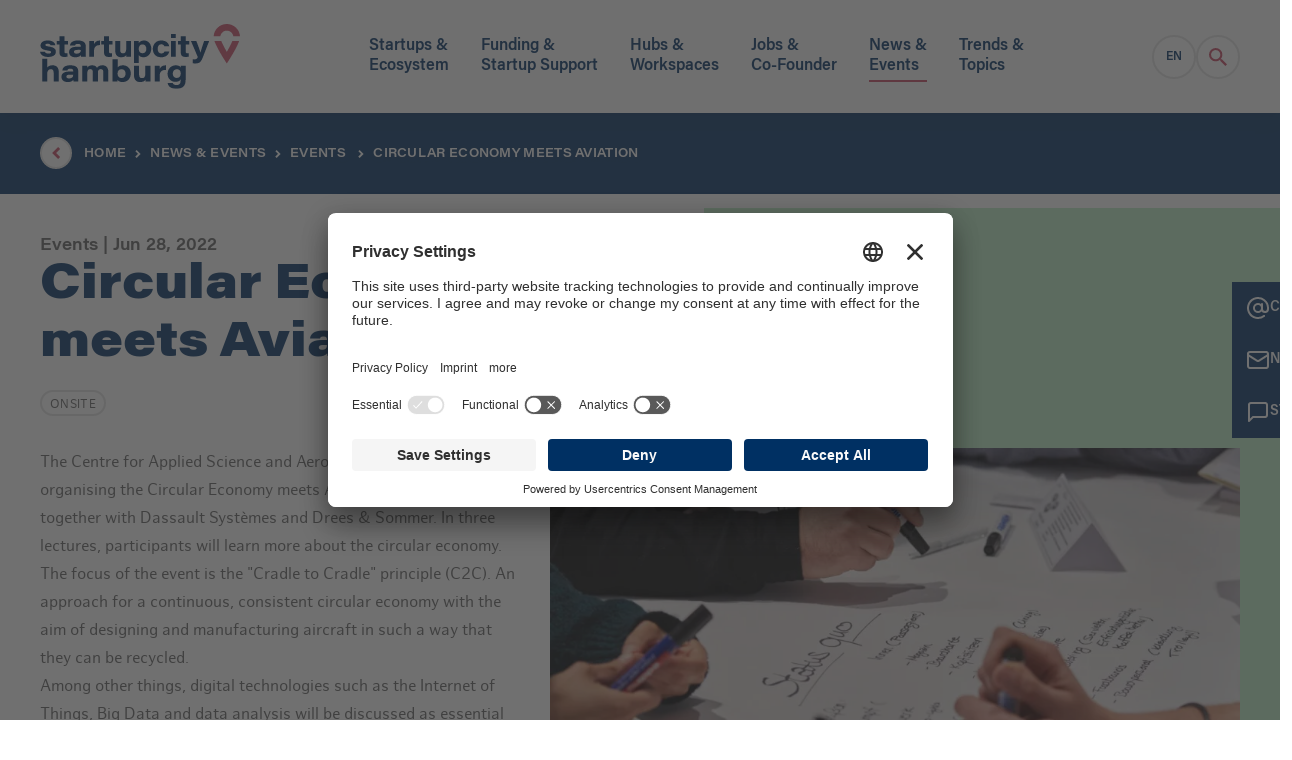

--- FILE ---
content_type: text/html; charset=utf-8
request_url: https://startupcity.hamburg/news-events/events/circular-economy-meets-aviation
body_size: 16987
content:
<!doctype html>
<html lang="en" class="scroll-smooth">
    <head>
        <meta charset="utf-8">
        <meta http-equiv="X-UA-Compatible" content="IE=edge">
        <meta name="viewport" content="width=device-width, initial-scale=1.0, viewport-fit=cover">

        <link rel="preconnect" href="//app.usercentrics.eu">
<link rel="preconnect" href="//api.usercentrics.eu">
<link rel="preconnect" href="//privacy-proxy.usercentrics.eu">
<link rel="preload" href="//app.usercentrics.eu/browser-ui/latest/loader.js" as="script">
<link rel="preload" href="//privacy-proxy.usercentrics.eu/latest/uc-block.bundle.js" as="script">
<script id="usercentrics-cmp" src="https://app.usercentrics.eu/browser-ui/latest/loader.js" data-settings-id="eEHO-JwOf" defer></script>

<script type="application/javascript" src="https://privacy-proxy.usercentrics.eu/latest/uc-block.bundle.js" defer></script>
<script type="application/javascript" src="/js/uc.js" defer></script>

        
        
        
        <link rel="preload" as="style" href="https://startupcity.hamburg/build/assets/site-18a619c1.css" /><link rel="preload" as="style" href="https://startupcity.hamburg/build/assets/site-a1ae07b3.css" /><link rel="modulepreload" href="https://startupcity.hamburg/build/assets/site-e42210ab.js" /><link rel="modulepreload" href="https://startupcity.hamburg/build/assets/_commonjsHelpers-725317a4.js" /><link rel="stylesheet" href="https://startupcity.hamburg/build/assets/site-18a619c1.css" /><link rel="stylesheet" href="https://startupcity.hamburg/build/assets/site-a1ae07b3.css" /><script type="module" src="https://startupcity.hamburg/build/assets/site-e42210ab.js" defer></script>
        <script src="/js/matomo.js" type="text/plain" data-usercentrics="Matomo (self hosted)"></script>

        
        
<title>
    
    Circular Economy meets Aviation
    |
    
    Startup City Hamburg
</title>



    




    




    
        
            
            <link rel="alternate" hreflang="x-default" href="https://startupcity.hamburg/news-events/events/circular-economy-meets-aviation">
            
            <link rel="alternate" hreflang="en" href="https://startupcity.hamburg/news-events/events/circular-economy-meets-aviation">
        
            
            <link rel="alternate" hreflang="de" href="https://startupcity.hamburg/de/news-events/events/circular-economy-meets-aviation">
        
    




    



            <link rel="canonical" href="https://startupcity.hamburg/news-events/events/circular-economy-meets-aviation">

    














<meta property="og:site_name" content="Startup City Hamburg">
<meta property="og:type" content="website">
<meta property="og:locale" content="en_US">

    <meta property="og:title" content="Circular Economy meets Aviation">



    <meta property="og:image" content="https://startupcity.hamburg/img/containers/social_images/startup-city-hamburg-social-media.png/98889b0a1fecffdd4201bac7bf86c14d/startup-city-hamburg-social-media.png">




    <meta name="twitter:card" content="summary_large_image">
    <meta name="twitter:site" content="">
    
        <meta name="twitter:title" content="Circular Economy meets Aviation">
    
    
    
        <meta name="twitter:image" content="https://startupcity.hamburg/img/containers/social_images/startup-city-hamburg-social-media.png/974a5e9629234580a5465b304f1c0ef6/startup-city-hamburg-social-media.png">
        
            
        
    





    
    

    
        <meta name="google-site-verification" content="2sTdKDFTE9Zv-BsgMbDI73N0jh-LW79im6kM-T0JJGQ" />
    



        







    
    <link rel="icon" href="/favicons/startupcity_hamburg_signet.svg" type="image/svg+xml">
    
    <link rel="mask-icon" href="/favicons/startupcity_hamburg_signet.svg" color="#000000">
    
    
        <link rel="apple-touch-icon" href="/favicons/apple-touch-icon.png">
    
    
    <link rel="manifest" href="/site.webmanifest">


        <link rel="alternate" type="application/atom+xml" title="Startup City Hamburg - News"  href="/feed/news/atom" />
<link rel="alternate" type="application/rss+xml" title="Startup City Hamburg - News"  href="/feed/news" />
<link rel="alternate" type="application/atom+xml" title="Startup City Hamburg - News"  href="/de/feed/news/atom" />
<link rel="alternate" type="application/rss+xml" title="Startup City Hamburg - News"  href="/de/feed/news" />
<link rel="alternate" type="application/atom+xml" title="Startup City Hamburg - Startup Stories"  href="/feed/stories/atom" />
<link rel="alternate" type="application/rss+xml" title="Startup City Hamburg - Startup Stories"  href="/feed/stories" />
<link rel="alternate" type="application/atom+xml" title="Startup City Hamburg - Startup Stories"  href="/de/feed/stories/atom" />
<link rel="alternate" type="application/rss+xml" title="Startup City Hamburg - Startup Stories"  href="/de/feed/stories" />
<link rel="alternate" type="application/atom+xml" title="Startup City Hamburg - Jobs"  href="/feed/jobs/atom" />
<link rel="alternate" type="application/rss+xml" title="Startup City Hamburg - Jobs"  href="/feed/jobs" />
<link rel="alternate" type="application/atom+xml" title="Startup City Hamburg - Jobs"  href="/de/feed/jobs/atom" />
<link rel="alternate" type="application/rss+xml" title="Startup City Hamburg - Jobs"  href="/de/feed/jobs" />
<link rel="alternate" type="application/atom+xml" title="Startup City Hamburg - Events"  href="/feed/events/atom" />
<link rel="alternate" type="application/rss+xml" title="Startup City Hamburg - Events"  href="/feed/events" />
<link rel="alternate" type="application/atom+xml" title="Startup City Hamburg - Events"  href="/de/feed/events/atom" />
<link rel="alternate" type="application/rss+xml" title="Startup City Hamburg - Events"  href="/de/feed/events" />
    </head>
    <body class="bg-white selection:bg-primary selection:text-white">
        <noscript>
    <style>
        [x-cloak] {
            display: revert !important;
        }
    </style>
    <p class="relative z-50 py-3 px-4 bg-gray-100 border-b border-gray-200 text-center font-bold text-xs text-gray-600">This website requires Javascript for some parts to function properly. Your experience may vary.</p>
</noscript>

        <a
    class="fixed z-50 px-4 py-2 text-base font-bold text-white -translate-y-24 shadow-lg top-safe left-8 bg-primary
           focus-visible:translate-y-0 focus-visible:ring-4 focus-visible:ring-primary focus-visible:outline-none
           focus-visible:ring-offset-2 motion-safe:transition-all"
    href="#content-start"
>
    Skip to main content
</a>

        


        
        
        
        
    

        <header class="sticky left-0 right-0 z-40 w-full py-4 transition shadow-lg lg:py-6 bg-gray-50 shadow-blue-900/10 -top-px isolate">
    <div class="flex justify-between fluid-container">
        
        <a
    class="flex items-center w-[108px] lg:w-[200px] focus:outline-none focus-visible:ring focus-visible:ring-primary focus-visible:ring-offset-4"
    href="https://startupcity.hamburg">
    <img
        src="/visuals/logo-startup-city-hh-2024.svg"
        width="208"
        height="55"
        class="block w-full"
        alt="Logo of Startup City Hamburg"
        title="Go to homepage of Startup City Hamburg"
    />
</a>

        
<nav class="hidden text-sm lg:text-base xl:block">
    <ul class="flex h-full gap-2 font-semibold xl:gap-4 ">
        
            <li
                
                    x-data="{ subnavOpen: false }"
                    @keyup.escape.window="subnavOpen = false"
                    @mouseover.away="subnavOpen = false;"
                
                class="block"
            >
                
                    <a
                        class="flex flex-col justify-center h-full px-2 leading-tight text-left rounded-none lg:px-4 whitespace-nowrap group text-blue focus:outline-none focus-visible:ring focus-visible:ring-primary"
                        @mouseover="subnavOpen = true;"
                        :aria-label="subnavOpen
                            ? 'Close sub navigation'
                            : 'Open sub navigation'"
                        :aria-expanded="subnavOpen"
                        @focus="subnavOpen = true;"
                        @blur="subnavOpen = false;"
                        href="/startups-ecosystem"
                    >
                

                    <span>Startups & <br>Ecosystem</span>
                    <hr
                        class="w-full h-0 transition translate-y-1 border-t-0 border-b-2 border-transparent group-hover:border-primary"
                        :class="subnavOpen ? 'border-primary' : ''"
                        aria-hidden="true"
                    />

                
                    </a>
                

                
                    <div
                        x-show="subnavOpen"
                        class="absolute w-auto min-w-[260px] top-full -mt-6 pt-6 -ml-3"
                        @click.outside="subnavOpen = false; $dispatch('submenu-1', { subnavOpen: false })"
                        x-transition.opacity
                        x-cloak
                    >
                        <div class="w-full shadow-lg shadow-blue-900/10 bg-gray-50 px-8 py-6">
                            <ul class="w-full max-w-screen-xl mx-auto space-y-5 mb-1">
                                
                                    
                                        <li>
                                            <a
                                                class="
                                                    block whitespace-normal gap-y-2 text-blue group"
                                                href="/startups-ecosystem?custom=startups&lang=en"
                                                @focus="subnavOpen = true;"
                                                @blur="subnavOpen = false;"
                                            >
                                                <span class="inline border-b-2 border-transparent group-hover:border-primary">
                                                    Startups
                                                </span>
                                            </a>
                                        </li>
                                    
                                
                                    
                                        <li>
                                            <a
                                                class="
                                                    block whitespace-normal gap-y-2 text-blue group"
                                                href="/startups-ecosystem?custom=corporates&lang=en"
                                                @focus="subnavOpen = true;"
                                                @blur="subnavOpen = false;"
                                            >
                                                <span class="inline border-b-2 border-transparent group-hover:border-primary">
                                                    Corporates
                                                </span>
                                            </a>
                                        </li>
                                    
                                
                                    
                                        <li>
                                            <a
                                                class="
                                                    block whitespace-normal gap-y-2 text-blue group"
                                                href="/startups-ecosystem?custom=universities%2Cnon_profits%2Cpublic_organizations&lang=en"
                                                @focus="subnavOpen = true;"
                                                @blur="subnavOpen = false;"
                                            >
                                                <span class="inline border-b-2 border-transparent group-hover:border-primary">
                                                    Support Ecosystem
                                                </span>
                                            </a>
                                        </li>
                                    
                                
                                    
                                        <li>
                                            <a
                                                class="
                                                    block whitespace-normal gap-y-2 text-blue group"
                                                href="/startups-ecosystem/startup-insights"
                                                @focus="subnavOpen = true;"
                                                @blur="subnavOpen = false;"
                                            >
                                                <span class="inline border-b-2 border-transparent group-hover:border-primary">
                                                    Data & Insights
                                                </span>
                                            </a>
                                        </li>
                                    
                                
                                    
                                        <li>
                                            <a
                                                class="
                                                    block whitespace-normal gap-y-2 text-blue group"
                                                href="/glossary"
                                                @focus="subnavOpen = true;"
                                                @blur="subnavOpen = false;"
                                            >
                                                <span class="inline border-b-2 border-transparent group-hover:border-primary">
                                                    Startup Glossary
                                                </span>
                                            </a>
                                        </li>
                                    
                                
                            </ul>
                        </div>
                    </div>
                
            </li>
        
            <li
                
                    x-data="{ subnavOpen: false }"
                    @keyup.escape.window="subnavOpen = false"
                    @mouseover.away="subnavOpen = false;"
                
                class="block"
            >
                
                    <a
                        class="flex flex-col justify-center h-full px-2 leading-tight text-left rounded-none lg:px-4 whitespace-nowrap group text-blue focus:outline-none focus-visible:ring focus-visible:ring-primary"
                        @mouseover="subnavOpen = true;"
                        :aria-label="subnavOpen
                            ? 'Close sub navigation'
                            : 'Open sub navigation'"
                        :aria-expanded="subnavOpen"
                        @focus="subnavOpen = true;"
                        @blur="subnavOpen = false;"
                        href="/funding-startup-support"
                    >
                

                    <span>Funding & <br>Startup Support</span>
                    <hr
                        class="w-full h-0 transition translate-y-1 border-t-0 border-b-2 border-transparent group-hover:border-primary"
                        :class="subnavOpen ? 'border-primary' : ''"
                        aria-hidden="true"
                    />

                
                    </a>
                

                
                    <div
                        x-show="subnavOpen"
                        class="absolute w-auto min-w-[260px] top-full -mt-6 pt-6 -ml-3"
                        @click.outside="subnavOpen = false; $dispatch('submenu-2', { subnavOpen: false })"
                        x-transition.opacity
                        x-cloak
                    >
                        <div class="w-full shadow-lg shadow-blue-900/10 bg-gray-50 px-8 py-6">
                            <ul class="w-full max-w-screen-xl mx-auto space-y-5 mb-1">
                                
                                    
                                
                                    
                                        <li>
                                            <a
                                                class="
                                                    block whitespace-normal gap-y-2 text-blue group"
                                                href="/funding-startup-support/public-funding"
                                                @focus="subnavOpen = true;"
                                                @blur="subnavOpen = false;"
                                            >
                                                <span class="inline border-b-2 border-transparent group-hover:border-primary">
                                                    Public Funding
                                                </span>
                                            </a>
                                        </li>
                                    
                                
                                    
                                        <li>
                                            <a
                                                class="
                                                    block whitespace-normal gap-y-2 text-blue group"
                                                href="/funding-startup-support/investors"
                                                @focus="subnavOpen = true;"
                                                @blur="subnavOpen = false;"
                                            >
                                                <span class="inline border-b-2 border-transparent group-hover:border-primary">
                                                    Investors
                                                </span>
                                            </a>
                                        </li>
                                    
                                
                                    
                                        <li>
                                            <a
                                                class="
                                                    block whitespace-normal gap-y-2 text-blue group"
                                                href="/funding-startup-support/support-programmes"
                                                @focus="subnavOpen = true;"
                                                @blur="subnavOpen = false;"
                                            >
                                                <span class="inline border-b-2 border-transparent group-hover:border-primary">
                                                    Support Programmes
                                                </span>
                                            </a>
                                        </li>
                                    
                                
                                    
                                        <li>
                                            <a
                                                class="
                                                    block whitespace-normal gap-y-2 text-blue group"
                                                href="/funding-startup-support/support-materials"
                                                @focus="subnavOpen = true;"
                                                @blur="subnavOpen = false;"
                                            >
                                                <span class="inline border-b-2 border-transparent group-hover:border-primary">
                                                    Support Materials
                                                </span>
                                            </a>
                                        </li>
                                    
                                
                            </ul>
                        </div>
                    </div>
                
            </li>
        
            <li
                
                    x-data="{ subnavOpen: false }"
                    @keyup.escape.window="subnavOpen = false"
                    @mouseover.away="subnavOpen = false;"
                
                class="block"
            >
                
                    <a
                        class="flex flex-col justify-center h-full px-2 leading-tight text-left rounded-none lg:px-4 whitespace-nowrap group text-blue focus:outline-none focus-visible:ring focus-visible:ring-primary"
                        @mouseover="subnavOpen = true;"
                        :aria-label="subnavOpen
                            ? 'Close sub navigation'
                            : 'Open sub navigation'"
                        :aria-expanded="subnavOpen"
                        @focus="subnavOpen = true;"
                        @blur="subnavOpen = false;"
                        href="/hubs-workspaces"
                    >
                

                    <span>Hubs & <br>Workspaces</span>
                    <hr
                        class="w-full h-0 transition translate-y-1 border-t-0 border-b-2 border-transparent group-hover:border-primary"
                        :class="subnavOpen ? 'border-primary' : ''"
                        aria-hidden="true"
                    />

                
                    </a>
                

                
                    <div
                        x-show="subnavOpen"
                        class="absolute w-auto min-w-[260px] top-full -mt-6 pt-6 -ml-3"
                        @click.outside="subnavOpen = false; $dispatch('submenu-3', { subnavOpen: false })"
                        x-transition.opacity
                        x-cloak
                    >
                        <div class="w-full shadow-lg shadow-blue-900/10 bg-gray-50 px-8 py-6">
                            <ul class="w-full max-w-screen-xl mx-auto space-y-5 mb-1">
                                
                                    
                                
                                    
                                        <li>
                                            <a
                                                class="
                                                    block whitespace-normal gap-y-2 text-blue group"
                                                href="/hubs-workspaces/hubs"
                                                @focus="subnavOpen = true;"
                                                @blur="subnavOpen = false;"
                                            >
                                                <span class="inline border-b-2 border-transparent group-hover:border-primary">
                                                    Hubs
                                                </span>
                                            </a>
                                        </li>
                                    
                                
                                    
                                        <li>
                                            <a
                                                class="
                                                    block whitespace-normal gap-y-2 text-blue group"
                                                href="/hubs-workspaces/workspaces"
                                                @focus="subnavOpen = true;"
                                                @blur="subnavOpen = false;"
                                            >
                                                <span class="inline border-b-2 border-transparent group-hover:border-primary">
                                                    Workspaces
                                                </span>
                                            </a>
                                        </li>
                                    
                                
                            </ul>
                        </div>
                    </div>
                
            </li>
        
            <li
                
                    x-data="{ subnavOpen: false }"
                    @keyup.escape.window="subnavOpen = false"
                    @mouseover.away="subnavOpen = false;"
                
                class="block"
            >
                
                    <a
                        class="flex flex-col justify-center h-full px-2 leading-tight text-left rounded-none lg:px-4 whitespace-nowrap group text-blue focus:outline-none focus-visible:ring focus-visible:ring-primary"
                        @mouseover="subnavOpen = true;"
                        :aria-label="subnavOpen
                            ? 'Close sub navigation'
                            : 'Open sub navigation'"
                        :aria-expanded="subnavOpen"
                        @focus="subnavOpen = true;"
                        @blur="subnavOpen = false;"
                        href="/jobs-cofounder"
                    >
                

                    <span>Jobs & <br>Co-Founder</span>
                    <hr
                        class="w-full h-0 transition translate-y-1 border-t-0 border-b-2 border-transparent group-hover:border-primary"
                        :class="subnavOpen ? 'border-primary' : ''"
                        aria-hidden="true"
                    />

                
                    </a>
                

                
                    <div
                        x-show="subnavOpen"
                        class="absolute w-auto min-w-[260px] top-full -mt-6 pt-6 -ml-3"
                        @click.outside="subnavOpen = false; $dispatch('submenu-4', { subnavOpen: false })"
                        x-transition.opacity
                        x-cloak
                    >
                        <div class="w-full shadow-lg shadow-blue-900/10 bg-gray-50 px-8 py-6">
                            <ul class="w-full max-w-screen-xl mx-auto space-y-5 mb-1">
                                
                                    
                                
                                    
                                        <li>
                                            <a
                                                class="
                                                    block whitespace-normal gap-y-2 text-blue group"
                                                href="/jobs-cofounder/startup-jobs"
                                                @focus="subnavOpen = true;"
                                                @blur="subnavOpen = false;"
                                            >
                                                <span class="inline border-b-2 border-transparent group-hover:border-primary">
                                                    Startup Jobs
                                                </span>
                                            </a>
                                        </li>
                                    
                                
                                    
                                        <li>
                                            <a
                                                class="
                                                    block whitespace-normal gap-y-2 text-blue group"
                                                href="/jobs-cofounder/co-founder"
                                                @focus="subnavOpen = true;"
                                                @blur="subnavOpen = false;"
                                            >
                                                <span class="inline border-b-2 border-transparent group-hover:border-primary">
                                                    Co-Founder
                                                </span>
                                            </a>
                                        </li>
                                    
                                
                            </ul>
                        </div>
                    </div>
                
            </li>
        
            <li
                
                    x-data="{ subnavOpen: false }"
                    @keyup.escape.window="subnavOpen = false"
                    @mouseover.away="subnavOpen = false;"
                
                class="block"
            >
                
                    <a
                        class="flex flex-col justify-center h-full px-2 leading-tight text-left rounded-none lg:px-4 whitespace-nowrap group text-blue focus:outline-none focus-visible:ring focus-visible:ring-primary"
                        @mouseover="subnavOpen = true;"
                        :aria-label="subnavOpen
                            ? 'Close sub navigation'
                            : 'Open sub navigation'"
                        :aria-expanded="subnavOpen"
                        @focus="subnavOpen = true;"
                        @blur="subnavOpen = false;"
                        href="/news-events"
                    >
                

                    <span>News & <br>Events</span>
                    <hr
                        class="w-full h-0 transition translate-y-1 border-t-0 border-b-2 border-primary group-hover:border-primary"
                        :class="subnavOpen ? 'border-primary' : ''"
                        aria-hidden="true"
                    />

                
                    </a>
                

                
                    <div
                        x-show="subnavOpen"
                        class="absolute w-auto min-w-[260px] top-full -mt-6 pt-6 -ml-3"
                        @click.outside="subnavOpen = false; $dispatch('submenu-5', { subnavOpen: false })"
                        x-transition.opacity
                        x-cloak
                    >
                        <div class="w-full shadow-lg shadow-blue-900/10 bg-gray-50 px-8 py-6">
                            <ul class="w-full max-w-screen-xl mx-auto space-y-5 mb-1">
                                
                                    
                                
                                    
                                        <li>
                                            <a
                                                class="
                                                    block whitespace-normal gap-y-2 text-blue group"
                                                href="/news-events/news"
                                                @focus="subnavOpen = true;"
                                                @blur="subnavOpen = false;"
                                            >
                                                <span class="inline border-b-2 border-transparent group-hover:border-primary">
                                                    News
                                                </span>
                                            </a>
                                        </li>
                                    
                                
                                    
                                        <li>
                                            <a
                                                class="
                                                    block whitespace-normal gap-y-2 text-blue group"
                                                href="/news-events/events"
                                                @focus="subnavOpen = true;"
                                                @blur="subnavOpen = false;"
                                            >
                                                <span class="inline border-b-2 border-primary group-hover:border-primary">
                                                    Events
                                                </span>
                                            </a>
                                        </li>
                                    
                                
                                    
                                        <li>
                                            <a
                                                class="
                                                    block whitespace-normal gap-y-2 text-blue group"
                                                href="/news-events/stories"
                                                @focus="subnavOpen = true;"
                                                @blur="subnavOpen = false;"
                                            >
                                                <span class="inline border-b-2 border-transparent group-hover:border-primary">
                                                    Stories
                                                </span>
                                            </a>
                                        </li>
                                    
                                
                                    
                                        <li>
                                            <a
                                                class="
                                                    block whitespace-normal gap-y-2 text-blue group"
                                                href="/news-events/videos"
                                                @focus="subnavOpen = true;"
                                                @blur="subnavOpen = false;"
                                            >
                                                <span class="inline border-b-2 border-transparent group-hover:border-primary">
                                                    Videos
                                                </span>
                                            </a>
                                        </li>
                                    
                                
                            </ul>
                        </div>
                    </div>
                
            </li>
        
            <li
                
                    x-data="{ subnavOpen: false }"
                    @keyup.escape.window="subnavOpen = false"
                    @mouseover.away="subnavOpen = false;"
                
                class="block"
            >
                
                    <a
                        class="flex flex-col justify-center h-full px-2 leading-tight text-left rounded-none lg:px-4 whitespace-nowrap group text-blue focus:outline-none focus-visible:ring focus-visible:ring-primary"
                        @mouseover="subnavOpen = true;"
                        :aria-label="subnavOpen
                            ? 'Close sub navigation'
                            : 'Open sub navigation'"
                        :aria-expanded="subnavOpen"
                        @focus="subnavOpen = true;"
                        @blur="subnavOpen = false;"
                        href="/trends-and-topics"
                    >
                

                    <span>Trends & <br>Topics</span>
                    <hr
                        class="w-full h-0 transition translate-y-1 border-t-0 border-b-2 border-transparent group-hover:border-primary"
                        :class="subnavOpen ? 'border-primary' : ''"
                        aria-hidden="true"
                    />

                
                    </a>
                

                
                    <div
                        x-show="subnavOpen"
                        class="absolute w-auto min-w-[260px] top-full -mt-6 pt-6 -ml-3"
                        @click.outside="subnavOpen = false; $dispatch('submenu-6', { subnavOpen: false })"
                        x-transition.opacity
                        x-cloak
                    >
                        <div class="w-full shadow-lg shadow-blue-900/10 bg-gray-50 px-8 py-6">
                            <ul class="w-full max-w-screen-xl mx-auto space-y-5 mb-1">
                                
                                    
                                        <li>
                                            <a
                                                class="
                                                    block whitespace-normal gap-y-2 text-blue group"
                                                href="/trends-and-topics/artificial-intelligence-ai"
                                                @focus="subnavOpen = true;"
                                                @blur="subnavOpen = false;"
                                            >
                                                <span class="inline border-b-2 border-transparent group-hover:border-primary">
                                                    Artificial Intelligence (AI)
                                                </span>
                                            </a>
                                        </li>
                                    
                                
                                    
                                        <li>
                                            <a
                                                class="
                                                    block whitespace-normal gap-y-2 text-blue group"
                                                href="/start/international-founders"
                                                @focus="subnavOpen = true;"
                                                @blur="subnavOpen = false;"
                                            >
                                                <span class="inline border-b-2 border-transparent group-hover:border-primary">
                                                    International founders in Hamburg
                                                </span>
                                            </a>
                                        </li>
                                    
                                
                                    
                                        <li>
                                            <a
                                                class="
                                                    block whitespace-normal gap-y-2 text-blue group"
                                                href="/trends-and-topics/sustainability"
                                                @focus="subnavOpen = true;"
                                                @blur="subnavOpen = false;"
                                            >
                                                <span class="inline border-b-2 border-transparent group-hover:border-primary">
                                                    Sustainability
                                                </span>
                                            </a>
                                        </li>
                                    
                                
                                    
                                        <li>
                                            <a
                                                class="
                                                    block whitespace-normal gap-y-2 text-blue group"
                                                href="/trends-and-topics/female-founders"
                                                @focus="subnavOpen = true;"
                                                @blur="subnavOpen = false;"
                                            >
                                                <span class="inline border-b-2 border-transparent group-hover:border-primary">
                                                    Female Founders
                                                </span>
                                            </a>
                                        </li>
                                    
                                
                                    
                                        <li>
                                            <a
                                                class="
                                                    block whitespace-normal gap-y-2 text-blue group"
                                                href="/trends-and-topics/international"
                                                @focus="subnavOpen = true;"
                                                @blur="subnavOpen = false;"
                                            >
                                                <span class="inline border-b-2 border-transparent group-hover:border-primary">
                                                    Why Hamburg?
                                                </span>
                                            </a>
                                        </li>
                                    
                                
                                    
                                        <li>
                                            <a
                                                class="
                                                    block whitespace-normal gap-y-2 text-blue group"
                                                href="/trends-and-topics/mobility"
                                                @focus="subnavOpen = true;"
                                                @blur="subnavOpen = false;"
                                            >
                                                <span class="inline border-b-2 border-transparent group-hover:border-primary">
                                                    Mobility
                                                </span>
                                            </a>
                                        </li>
                                    
                                
                                    
                                        <li>
                                            <a
                                                class="
                                                    block whitespace-normal gap-y-2 text-blue group"
                                                href="/govtechh"
                                                @focus="subnavOpen = true;"
                                                @blur="subnavOpen = false;"
                                            >
                                                <span class="inline border-b-2 border-transparent group-hover:border-primary">
                                                    GovTecHH
                                                </span>
                                            </a>
                                        </li>
                                    
                                
                                    
                                        <li>
                                            <a
                                                class="
                                                    block whitespace-normal gap-y-2 text-blue group"
                                                href="/trends-and-topics/venture-clienting"
                                                @focus="subnavOpen = true;"
                                                @blur="subnavOpen = false;"
                                            >
                                                <span class="inline border-b-2 border-transparent group-hover:border-primary">
                                                    Venture Clienting
                                                </span>
                                            </a>
                                        </li>
                                    
                                
                                    
                                        <li>
                                            <a
                                                class="
                                                    block whitespace-normal gap-y-2 text-blue group"
                                                href="/trends-and-topics/logistics"
                                                @focus="subnavOpen = true;"
                                                @blur="subnavOpen = false;"
                                            >
                                                <span class="inline border-b-2 border-transparent group-hover:border-primary">
                                                    Logistics
                                                </span>
                                            </a>
                                        </li>
                                    
                                
                                    
                                        <li>
                                            <a
                                                class="
                                                    block whitespace-normal gap-y-2 text-blue group"
                                                href="/trends-and-topics/healthcare-economy-biotechnology"
                                                @focus="subnavOpen = true;"
                                                @blur="subnavOpen = false;"
                                            >
                                                <span class="inline border-b-2 border-transparent group-hover:border-primary">
                                                    Health & Biotech
                                                </span>
                                            </a>
                                        </li>
                                    
                                
                                    
                                        <li>
                                            <a
                                                class="
                                                    block whitespace-normal gap-y-2 text-blue group"
                                                href="/trends-and-topics/renewable-energies"
                                                @focus="subnavOpen = true;"
                                                @blur="subnavOpen = false;"
                                            >
                                                <span class="inline border-b-2 border-transparent group-hover:border-primary">
                                                    Renewable Energies
                                                </span>
                                            </a>
                                        </li>
                                    
                                
                                    
                                        <li>
                                            <a
                                                class="
                                                    block whitespace-normal gap-y-2 text-blue group"
                                                href="/startups-ecosystem/startup-insights"
                                                @focus="subnavOpen = true;"
                                                @blur="subnavOpen = false;"
                                            >
                                                <span class="inline border-b-2 border-transparent group-hover:border-primary">
                                                    Data & Insights
                                                </span>
                                            </a>
                                        </li>
                                    
                                
                            </ul>
                        </div>
                    </div>
                
            </li>
        
    </ul>
</nav>



<nav
    x-data="{ mobileNavOpen: false }"
    x-trap="mobileNavOpen"
    x-effect="mobileNavOpen
        ? document.body.classList.add('no-scroll')
        : document.body.classList.remove('no-scroll')"
    class="xl:hidden"
    @toggle-mobile-nav.window="mobileNavOpen = $event.detail.mobileNavOpen"
    @keyup.escape.window="mobileNavOpen = false; $dispatch('close-mobile-nav', { mobileNavOpen: 'false' })"
    id="mobile-nav"
>
    <div
        class="fixed inset-0 z-10 flex flex-col min-h-screen pb-12 bg-white"
        x-show="mobileNavOpen"
        x-transition.opacity.duration.300ms
        x-cloak
    >
        <div class="py-4 border-b-2 border-gray-200">
            <div class="fluid-container-padding">
                <div class="flex justify-end">
                    <button
                        class="inline-flex text-primary group items-center transition justify-center rounded-full w-11 h-11 border-2 border-transparent bg-white hover:bg-primary hover:text-white focus:outline-none focus-visible:ring focus-visible:ring-primary "
                        @click="mobileNavOpen = false; $dispatch('close-mobile-nav', { mobileNavOpen: 'false' })"
                    >
                        <svg class="w-6 h-6 fill-current" xmlns="http://www.w3.org/2000/svg" width="24" height="24" viewBox="0 0 24 24"><path fill="currentColor" fill-rule="evenodd" d="m18.364 7.05-4.949 4.949 4.949 4.951-1.414 1.414-4.95-4.95-4.95 4.95-1.414-1.414 4.95-4.95-4.95-4.95L7.05 5.636l4.95 4.95 4.95-4.95z"/></svg>
                        <span class="sr-only">
                            Close navigation
                        </span>
                    </button>
                </div>
            </div>
        </div>
        <div class="mt-6 overflow-auto fluid-container-padding">
            <ul class="flex flex-col overflow-y-auto font-semibold">
                
                    <li
                        
                            x-data="{ mobileNavSubnavOpen: false }"
                        
                        class="border-b-2 border-gray-200"
                    >
                        <a
                            class="w-full relative overflow-hidden py-6 flex justify-between items-center focus:outline-none focus-visible:ring focus-visible:ring-primary hover:text-primary focus-visible:ring-inset text-blue"
                            
                                href="#"
                                @click.prevent="mobileNavSubnavOpen = !mobileNavSubnavOpen"
                                @click.outside="mobileNavSubnavOpen = false"
                                :aria-label="mobileNavSubnavOpen
                                    ? 'Close sub navigation'
                                    : 'Open sub navigation'"
                                :aria-expanded="mobileNavSubnavOpen"
                            
                        >
                            <span class="remove-line-breaks">
                                Startups & <br>Ecosystem
                            </span>
                            
                                <span
                                    aria-hidden="true"
                                    class="absolute right-0 inline-flex items-center justify-center transition-transform border-2 border-transparent w-11 h-11"
                                    :class="mobileNavSubnavOpen ? 'rotate-45' : 'rotate-0' "
                                >
                                    <svg class="w-6 h-6 text-primary" xmlns="http://www.w3.org/2000/svg" width="24" height="24" viewBox="0 0 24 24"><path d="M13 4v6.999L20 11v2h-7v7h-2v-7H4v-2h7V4h2Z" fill="currentColor" fill-rule="evenodd"/></svg>
                                </span>
                            
                        </a>
                        
                            <ul
                                x-show="mobileNavSubnavOpen"
                                x-collapse
                                class="flex flex-col pl-4 bg-white"
                                x-cloak
                            >
                                
                                    <li class="mb-0">
                                        <a
                                            class="hover:text-primary block py-3 focus:outline-none focus-visible:ring focus-visible:ring-primary focus-visible:ring-inset text-gray"
                                            href="/startups-ecosystem?custom=startups&lang=en">
                                            Startups
                                        </a>
                                    </li>
                                
                                    <li class="mb-0">
                                        <a
                                            class="hover:text-primary block py-3 focus:outline-none focus-visible:ring focus-visible:ring-primary focus-visible:ring-inset text-gray"
                                            href="/startups-ecosystem?custom=corporates&lang=en">
                                            Corporates
                                        </a>
                                    </li>
                                
                                    <li class="mb-0">
                                        <a
                                            class="hover:text-primary block py-3 focus:outline-none focus-visible:ring focus-visible:ring-primary focus-visible:ring-inset text-gray"
                                            href="/startups-ecosystem?custom=universities%2Cnon_profits%2Cpublic_organizations&lang=en">
                                            Support Ecosystem
                                        </a>
                                    </li>
                                
                                    <li class="mb-0">
                                        <a
                                            class="hover:text-primary block py-3 focus:outline-none focus-visible:ring focus-visible:ring-primary focus-visible:ring-inset text-gray"
                                            href="/startups-ecosystem/startup-insights">
                                            Data & Insights
                                        </a>
                                    </li>
                                
                                    <li class="mb-3">
                                        <a
                                            class="hover:text-primary block py-3 focus:outline-none focus-visible:ring focus-visible:ring-primary focus-visible:ring-inset text-gray"
                                            href="/glossary">
                                            Startup Glossary
                                        </a>
                                    </li>
                                
                            </ul>
                        
                    </li>
                
                    <li
                        
                            x-data="{ mobileNavSubnavOpen: false }"
                        
                        class="border-b-2 border-gray-200"
                    >
                        <a
                            class="w-full relative overflow-hidden py-6 flex justify-between items-center focus:outline-none focus-visible:ring focus-visible:ring-primary hover:text-primary focus-visible:ring-inset text-blue"
                            
                                href="#"
                                @click.prevent="mobileNavSubnavOpen = !mobileNavSubnavOpen"
                                @click.outside="mobileNavSubnavOpen = false"
                                :aria-label="mobileNavSubnavOpen
                                    ? 'Close sub navigation'
                                    : 'Open sub navigation'"
                                :aria-expanded="mobileNavSubnavOpen"
                            
                        >
                            <span class="remove-line-breaks">
                                Funding & <br>Startup Support
                            </span>
                            
                                <span
                                    aria-hidden="true"
                                    class="absolute right-0 inline-flex items-center justify-center transition-transform border-2 border-transparent w-11 h-11"
                                    :class="mobileNavSubnavOpen ? 'rotate-45' : 'rotate-0' "
                                >
                                    <svg class="w-6 h-6 text-primary" xmlns="http://www.w3.org/2000/svg" width="24" height="24" viewBox="0 0 24 24"><path d="M13 4v6.999L20 11v2h-7v7h-2v-7H4v-2h7V4h2Z" fill="currentColor" fill-rule="evenodd"/></svg>
                                </span>
                            
                        </a>
                        
                            <ul
                                x-show="mobileNavSubnavOpen"
                                x-collapse
                                class="flex flex-col pl-4 bg-white"
                                x-cloak
                            >
                                
                                    <li class="mb-0">
                                        <a
                                            class="hover:text-primary block py-3 focus:outline-none focus-visible:ring focus-visible:ring-primary focus-visible:ring-inset text-gray"
                                            href="/funding-startup-support">
                                            Overview
                                        </a>
                                    </li>
                                
                                    <li class="mb-0">
                                        <a
                                            class="hover:text-primary block py-3 focus:outline-none focus-visible:ring focus-visible:ring-primary focus-visible:ring-inset text-gray"
                                            href="/funding-startup-support/public-funding">
                                            Public Funding
                                        </a>
                                    </li>
                                
                                    <li class="mb-0">
                                        <a
                                            class="hover:text-primary block py-3 focus:outline-none focus-visible:ring focus-visible:ring-primary focus-visible:ring-inset text-gray"
                                            href="/funding-startup-support/investors">
                                            Investors
                                        </a>
                                    </li>
                                
                                    <li class="mb-0">
                                        <a
                                            class="hover:text-primary block py-3 focus:outline-none focus-visible:ring focus-visible:ring-primary focus-visible:ring-inset text-gray"
                                            href="/funding-startup-support/support-programmes">
                                            Support Programmes
                                        </a>
                                    </li>
                                
                                    <li class="mb-3">
                                        <a
                                            class="hover:text-primary block py-3 focus:outline-none focus-visible:ring focus-visible:ring-primary focus-visible:ring-inset text-gray"
                                            href="/funding-startup-support/support-materials">
                                            Support Materials
                                        </a>
                                    </li>
                                
                            </ul>
                        
                    </li>
                
                    <li
                        
                            x-data="{ mobileNavSubnavOpen: false }"
                        
                        class="border-b-2 border-gray-200"
                    >
                        <a
                            class="w-full relative overflow-hidden py-6 flex justify-between items-center focus:outline-none focus-visible:ring focus-visible:ring-primary hover:text-primary focus-visible:ring-inset text-blue"
                            
                                href="#"
                                @click.prevent="mobileNavSubnavOpen = !mobileNavSubnavOpen"
                                @click.outside="mobileNavSubnavOpen = false"
                                :aria-label="mobileNavSubnavOpen
                                    ? 'Close sub navigation'
                                    : 'Open sub navigation'"
                                :aria-expanded="mobileNavSubnavOpen"
                            
                        >
                            <span class="remove-line-breaks">
                                Hubs & <br>Workspaces
                            </span>
                            
                                <span
                                    aria-hidden="true"
                                    class="absolute right-0 inline-flex items-center justify-center transition-transform border-2 border-transparent w-11 h-11"
                                    :class="mobileNavSubnavOpen ? 'rotate-45' : 'rotate-0' "
                                >
                                    <svg class="w-6 h-6 text-primary" xmlns="http://www.w3.org/2000/svg" width="24" height="24" viewBox="0 0 24 24"><path d="M13 4v6.999L20 11v2h-7v7h-2v-7H4v-2h7V4h2Z" fill="currentColor" fill-rule="evenodd"/></svg>
                                </span>
                            
                        </a>
                        
                            <ul
                                x-show="mobileNavSubnavOpen"
                                x-collapse
                                class="flex flex-col pl-4 bg-white"
                                x-cloak
                            >
                                
                                    <li class="mb-0">
                                        <a
                                            class="hover:text-primary block py-3 focus:outline-none focus-visible:ring focus-visible:ring-primary focus-visible:ring-inset text-gray"
                                            href="/hubs-workspaces">
                                            Overview
                                        </a>
                                    </li>
                                
                                    <li class="mb-0">
                                        <a
                                            class="hover:text-primary block py-3 focus:outline-none focus-visible:ring focus-visible:ring-primary focus-visible:ring-inset text-gray"
                                            href="/hubs-workspaces/hubs">
                                            Hubs
                                        </a>
                                    </li>
                                
                                    <li class="mb-3">
                                        <a
                                            class="hover:text-primary block py-3 focus:outline-none focus-visible:ring focus-visible:ring-primary focus-visible:ring-inset text-gray"
                                            href="/hubs-workspaces/workspaces">
                                            Workspaces
                                        </a>
                                    </li>
                                
                            </ul>
                        
                    </li>
                
                    <li
                        
                            x-data="{ mobileNavSubnavOpen: false }"
                        
                        class="border-b-2 border-gray-200"
                    >
                        <a
                            class="w-full relative overflow-hidden py-6 flex justify-between items-center focus:outline-none focus-visible:ring focus-visible:ring-primary hover:text-primary focus-visible:ring-inset text-blue"
                            
                                href="#"
                                @click.prevent="mobileNavSubnavOpen = !mobileNavSubnavOpen"
                                @click.outside="mobileNavSubnavOpen = false"
                                :aria-label="mobileNavSubnavOpen
                                    ? 'Close sub navigation'
                                    : 'Open sub navigation'"
                                :aria-expanded="mobileNavSubnavOpen"
                            
                        >
                            <span class="remove-line-breaks">
                                Jobs & <br>Co-Founder
                            </span>
                            
                                <span
                                    aria-hidden="true"
                                    class="absolute right-0 inline-flex items-center justify-center transition-transform border-2 border-transparent w-11 h-11"
                                    :class="mobileNavSubnavOpen ? 'rotate-45' : 'rotate-0' "
                                >
                                    <svg class="w-6 h-6 text-primary" xmlns="http://www.w3.org/2000/svg" width="24" height="24" viewBox="0 0 24 24"><path d="M13 4v6.999L20 11v2h-7v7h-2v-7H4v-2h7V4h2Z" fill="currentColor" fill-rule="evenodd"/></svg>
                                </span>
                            
                        </a>
                        
                            <ul
                                x-show="mobileNavSubnavOpen"
                                x-collapse
                                class="flex flex-col pl-4 bg-white"
                                x-cloak
                            >
                                
                                    <li class="mb-0">
                                        <a
                                            class="hover:text-primary block py-3 focus:outline-none focus-visible:ring focus-visible:ring-primary focus-visible:ring-inset text-gray"
                                            href="/jobs-cofounder">
                                            Overview
                                        </a>
                                    </li>
                                
                                    <li class="mb-0">
                                        <a
                                            class="hover:text-primary block py-3 focus:outline-none focus-visible:ring focus-visible:ring-primary focus-visible:ring-inset text-gray"
                                            href="/jobs-cofounder/startup-jobs">
                                            Startup Jobs
                                        </a>
                                    </li>
                                
                                    <li class="mb-3">
                                        <a
                                            class="hover:text-primary block py-3 focus:outline-none focus-visible:ring focus-visible:ring-primary focus-visible:ring-inset text-gray"
                                            href="/jobs-cofounder/co-founder">
                                            Co-Founder
                                        </a>
                                    </li>
                                
                            </ul>
                        
                    </li>
                
                    <li
                        
                            x-data="{ mobileNavSubnavOpen: false }"
                        
                        class="border-b-2 border-gray-200"
                    >
                        <a
                            class="w-full relative overflow-hidden py-6 flex justify-between items-center focus:outline-none focus-visible:ring focus-visible:ring-primary hover:text-primary focus-visible:ring-inset text-primary"
                            
                                href="#"
                                @click.prevent="mobileNavSubnavOpen = !mobileNavSubnavOpen"
                                @click.outside="mobileNavSubnavOpen = false"
                                :aria-label="mobileNavSubnavOpen
                                    ? 'Close sub navigation'
                                    : 'Open sub navigation'"
                                :aria-expanded="mobileNavSubnavOpen"
                            
                        >
                            <span class="remove-line-breaks">
                                News & <br>Events
                            </span>
                            
                                <span
                                    aria-hidden="true"
                                    class="absolute right-0 inline-flex items-center justify-center transition-transform border-2 border-transparent w-11 h-11"
                                    :class="mobileNavSubnavOpen ? 'rotate-45' : 'rotate-0' "
                                >
                                    <svg class="w-6 h-6 text-primary" xmlns="http://www.w3.org/2000/svg" width="24" height="24" viewBox="0 0 24 24"><path d="M13 4v6.999L20 11v2h-7v7h-2v-7H4v-2h7V4h2Z" fill="currentColor" fill-rule="evenodd"/></svg>
                                </span>
                            
                        </a>
                        
                            <ul
                                x-show="mobileNavSubnavOpen"
                                x-collapse
                                class="flex flex-col pl-4 bg-white"
                                x-cloak
                            >
                                
                                    <li class="mb-0">
                                        <a
                                            class="hover:text-primary block py-3 focus:outline-none focus-visible:ring focus-visible:ring-primary focus-visible:ring-inset text-primary"
                                            href="/news-events">
                                            Overview
                                        </a>
                                    </li>
                                
                                    <li class="mb-0">
                                        <a
                                            class="hover:text-primary block py-3 focus:outline-none focus-visible:ring focus-visible:ring-primary focus-visible:ring-inset text-gray"
                                            href="/news-events/news">
                                            News
                                        </a>
                                    </li>
                                
                                    <li class="mb-0">
                                        <a
                                            class="hover:text-primary block py-3 focus:outline-none focus-visible:ring focus-visible:ring-primary focus-visible:ring-inset text-primary"
                                            href="/news-events/events">
                                            Events
                                        </a>
                                    </li>
                                
                                    <li class="mb-0">
                                        <a
                                            class="hover:text-primary block py-3 focus:outline-none focus-visible:ring focus-visible:ring-primary focus-visible:ring-inset text-gray"
                                            href="/news-events/stories">
                                            Stories
                                        </a>
                                    </li>
                                
                                    <li class="mb-3">
                                        <a
                                            class="hover:text-primary block py-3 focus:outline-none focus-visible:ring focus-visible:ring-primary focus-visible:ring-inset text-gray"
                                            href="/news-events/videos">
                                            Videos
                                        </a>
                                    </li>
                                
                            </ul>
                        
                    </li>
                
                    <li
                        
                            x-data="{ mobileNavSubnavOpen: false }"
                        
                        class="border-b-2 border-gray-200"
                    >
                        <a
                            class="w-full relative overflow-hidden py-6 flex justify-between items-center focus:outline-none focus-visible:ring focus-visible:ring-primary hover:text-primary focus-visible:ring-inset text-blue"
                            
                                href="#"
                                @click.prevent="mobileNavSubnavOpen = !mobileNavSubnavOpen"
                                @click.outside="mobileNavSubnavOpen = false"
                                :aria-label="mobileNavSubnavOpen
                                    ? 'Close sub navigation'
                                    : 'Open sub navigation'"
                                :aria-expanded="mobileNavSubnavOpen"
                            
                        >
                            <span class="remove-line-breaks">
                                Trends & <br>Topics
                            </span>
                            
                                <span
                                    aria-hidden="true"
                                    class="absolute right-0 inline-flex items-center justify-center transition-transform border-2 border-transparent w-11 h-11"
                                    :class="mobileNavSubnavOpen ? 'rotate-45' : 'rotate-0' "
                                >
                                    <svg class="w-6 h-6 text-primary" xmlns="http://www.w3.org/2000/svg" width="24" height="24" viewBox="0 0 24 24"><path d="M13 4v6.999L20 11v2h-7v7h-2v-7H4v-2h7V4h2Z" fill="currentColor" fill-rule="evenodd"/></svg>
                                </span>
                            
                        </a>
                        
                            <ul
                                x-show="mobileNavSubnavOpen"
                                x-collapse
                                class="flex flex-col pl-4 bg-white"
                                x-cloak
                            >
                                
                                    <li class="mb-0">
                                        <a
                                            class="hover:text-primary block py-3 focus:outline-none focus-visible:ring focus-visible:ring-primary focus-visible:ring-inset text-gray"
                                            href="/trends-and-topics/artificial-intelligence-ai">
                                            Artificial Intelligence (AI)
                                        </a>
                                    </li>
                                
                                    <li class="mb-0">
                                        <a
                                            class="hover:text-primary block py-3 focus:outline-none focus-visible:ring focus-visible:ring-primary focus-visible:ring-inset text-gray"
                                            href="/start/international-founders">
                                            International founders in Hamburg
                                        </a>
                                    </li>
                                
                                    <li class="mb-0">
                                        <a
                                            class="hover:text-primary block py-3 focus:outline-none focus-visible:ring focus-visible:ring-primary focus-visible:ring-inset text-gray"
                                            href="/trends-and-topics/sustainability">
                                            Sustainability
                                        </a>
                                    </li>
                                
                                    <li class="mb-0">
                                        <a
                                            class="hover:text-primary block py-3 focus:outline-none focus-visible:ring focus-visible:ring-primary focus-visible:ring-inset text-gray"
                                            href="/trends-and-topics/female-founders">
                                            Female Founders
                                        </a>
                                    </li>
                                
                                    <li class="mb-0">
                                        <a
                                            class="hover:text-primary block py-3 focus:outline-none focus-visible:ring focus-visible:ring-primary focus-visible:ring-inset text-gray"
                                            href="/trends-and-topics/international">
                                            Why Hamburg?
                                        </a>
                                    </li>
                                
                                    <li class="mb-0">
                                        <a
                                            class="hover:text-primary block py-3 focus:outline-none focus-visible:ring focus-visible:ring-primary focus-visible:ring-inset text-gray"
                                            href="/trends-and-topics/mobility">
                                            Mobility
                                        </a>
                                    </li>
                                
                                    <li class="mb-0">
                                        <a
                                            class="hover:text-primary block py-3 focus:outline-none focus-visible:ring focus-visible:ring-primary focus-visible:ring-inset text-gray"
                                            href="/govtechh">
                                            GovTecHH
                                        </a>
                                    </li>
                                
                                    <li class="mb-0">
                                        <a
                                            class="hover:text-primary block py-3 focus:outline-none focus-visible:ring focus-visible:ring-primary focus-visible:ring-inset text-gray"
                                            href="/trends-and-topics/venture-clienting">
                                            Venture Clienting
                                        </a>
                                    </li>
                                
                                    <li class="mb-0">
                                        <a
                                            class="hover:text-primary block py-3 focus:outline-none focus-visible:ring focus-visible:ring-primary focus-visible:ring-inset text-gray"
                                            href="/trends-and-topics/logistics">
                                            Logistics
                                        </a>
                                    </li>
                                
                                    <li class="mb-0">
                                        <a
                                            class="hover:text-primary block py-3 focus:outline-none focus-visible:ring focus-visible:ring-primary focus-visible:ring-inset text-gray"
                                            href="/trends-and-topics/healthcare-economy-biotechnology">
                                            Health & Biotech
                                        </a>
                                    </li>
                                
                                    <li class="mb-0">
                                        <a
                                            class="hover:text-primary block py-3 focus:outline-none focus-visible:ring focus-visible:ring-primary focus-visible:ring-inset text-gray"
                                            href="/trends-and-topics/renewable-energies">
                                            Renewable Energies
                                        </a>
                                    </li>
                                
                                    <li class="mb-3">
                                        <a
                                            class="hover:text-primary block py-3 focus:outline-none focus-visible:ring focus-visible:ring-primary focus-visible:ring-inset text-gray"
                                            href="/startups-ecosystem/startup-insights">
                                            Data & Insights
                                        </a>
                                    </li>
                                
                            </ul>
                        
                    </li>
                
            </ul>
        </div>
    </div>
</nav>



        <div class="flex gap-x-2 lg:gap-x-4 items-center">
            
                <div
    x-data="{ showLanguageMenu: false }"
    @click.away="showLanguageMenu = false"
    class="relative"
>

    <button
    

    class="
        c-circle-button inline-flex group items-center transition justify-center rounded-full border-2 border-gray-200 bg-white hover:bg-primary hover:border-primary hover:text-white focus:outline-none focus-visible:ring focus-visible:ring-primary 
        
            w-11 h-11
        
    "

    
        @click="showLanguageMenu = !showLanguageMenu"
    

    

    
        x-bind:class="showLanguageMenu ? '!text-white !bg-primary !border-primary' : 'text-blue-800 '"
    

    

    
        aria-label="Language Switcher"
    

    

    

    

    


>
    
        <span class="text-xs font-semibold uppercase">
            en
        </span>

    
</button>


    <div
    x-cloak
    x-show="showLanguageMenu"
    @click.away="showLanguageMenu = false"
    x-transition.opacity
    class="right-0 mt-4 -mr-2 absolute z-20 top-full bg-gray-50 p-6 shadow c-popover-triangle"
    
>
    <ul class="flex flex-col gap-y-3">
            
                
                    <li>
                        <a
                            href="https://startupcity.hamburg/news-events/events/circular-economy-meets-aviation"
                            class="flex gap-x-1 items-center text-xs uppercase tracking-wide text-primary font-semibold whitespace-nowrap hover:underline focus:outline-none focus-visible:ring focus-visible:ring-primary focus-visible:ring-offset-4 focus-visible:ring-offset-gray-50 underline"
                            
                                aria-current="page"
                            
                        >
                            <span class="bg-white border border-blue rounded-full size-5 flex items-center justify-center mr-1.5">
                                
                                    <span class="rounded-full size-3 bg-blue"></span>
                                
                            </span>
                            <span>english - englisch</span>
                        </a>
                    </li>
                
                    <li>
                        <a
                            href="https://startupcity.hamburg/de/news-events/events/circular-economy-meets-aviation"
                            class="flex gap-x-1 items-center text-xs uppercase tracking-wide text-primary font-semibold whitespace-nowrap hover:underline focus:outline-none focus-visible:ring focus-visible:ring-primary focus-visible:ring-offset-4 focus-visible:ring-offset-gray-50 "
                            
                        >
                            <span class="bg-white border border-blue rounded-full size-5 flex items-center justify-center mr-1.5">
                                
                            </span>
                            <span>german - deutsch</span>
                        </a>
                    </li>
                
            
        </ul>
</div>

</div>

            
            <div
    x-data="{
        showSearchFormMobile: false,
        showSearchFormDesktop: false,
        value: '',
    }"
    class="relative"
>
    <button
    

    class="
        c-circle-button inline-flex group items-center transition justify-center rounded-full border-2 border-gray-200 bg-white hover:bg-primary hover:border-primary hover:text-white focus:outline-none focus-visible:ring focus-visible:ring-primary md:hidden
        
            w-11 h-11
        
    "

    
        @click="showSearchFormMobile = !showSearchFormMobile, setTimeout(() => &#123$refs.mobile.focus()&#125, 200)"
    

    

    
        x-bind:class="showSearchFormMobile ? '!text-white !bg-primary !border-primary' : 'text-primary '"
    

    

    
        aria-label="Search"
    

    

    

    

    


>
    
        <svg class="w-6 h-6 fill-current" xmlns="http://www.w3.org/2000/svg" xmlns:xlink="http://www.w3.org/1999/xlink" width="24" height="24" viewBox="0 0 24 24"><g><path d="M15.864 14.32h-.813l-.288-.277A6.66 6.66 0 0 0 16.38 9.69a6.69 6.69 0 1 0-6.69 6.69 6.66 6.66 0 0 0 4.354-1.617l.278.288v.813L19.467 21 21 19.467l-5.136-5.146Zm-6.174 0a4.625 4.625 0 0 1-4.632-4.63A4.625 4.625 0 0 1 9.69 5.058a4.625 4.625 0 0 1 4.63 4.632 4.625 4.625 0 0 1-4.63 4.63Z"/></g></svg>
    
</button>


    <button
    

    class="
        c-circle-button inline-flex group items-center transition justify-center rounded-full border-2 border-gray-200 bg-white hover:bg-primary hover:border-primary hover:text-white focus:outline-none focus-visible:ring focus-visible:ring-primary hidden md:inline-flex
        
            w-11 h-11
        
    "

    
        @click="showSearchFormDesktop = !showSearchFormDesktop, setTimeout(() => &#123$refs.desktop.focus()&#125, 200)"
    

    

    
        x-bind:class="showSearchFormDesktop ? '!text-white !bg-primary !border-primary' : 'text-primary'"
    

    

    
        aria-label="Search"
    

    

    

    

    


>
    
        <svg class="w-6 h-6 fill-current" xmlns="http://www.w3.org/2000/svg" xmlns:xlink="http://www.w3.org/1999/xlink" width="24" height="24" viewBox="0 0 24 24"><g><path d="M15.864 14.32h-.813l-.288-.277A6.66 6.66 0 0 0 16.38 9.69a6.69 6.69 0 1 0-6.69 6.69 6.66 6.66 0 0 0 4.354-1.617l.278.288v.813L19.467 21 21 19.467l-5.136-5.146Zm-6.174 0a4.625 4.625 0 0 1-4.632-4.63A4.625 4.625 0 0 1 9.69 5.058a4.625 4.625 0 0 1 4.63 4.632 4.625 4.625 0 0 1-4.63 4.63Z"/></g></svg>
    
</button>


    
    <div class="md:hidden">
        <div
    x-cloak
    x-show="showSearchFormMobile"
    class="fixed inset-0 z-40 hidden min-h-screen bg-white bg-opacity-70 backdrop-blur-sm md:block"
></div>


<div
    x-cloak
    x-show="showSearchFormMobile"
    x-trap="showSearchFormMobile"
    @click.away="showSearchFormMobile = false"
    @keyup.escape.window="showSearchFormMobile = false"
    x-transition.opacity.duration.300ms
    class=" fixed inset-0 bg-white z-50 min-h-screen md:m-20 md:shadow-xl"
   
>
    <div class="py-4 border-b-2 border-gray-200">
        <div class="fluid-container-padding">
            <div class="flex justify-end">
                <button
                    class="inline-flex text-primary group items-center transition justify-center rounded-full w-11 h-11 border-2 border-transparent bg-white hover:bg-primary hover:text-white focus:outline-none focus-visible:ring focus-visible:ring-primary "
                    @click="showSearchFormMobile = false"
                >
                    <svg class="w-6 h-6 fill-current" xmlns="http://www.w3.org/2000/svg" width="24" height="24" viewBox="0 0 24 24"><path fill="currentColor" fill-rule="evenodd" d="m18.364 7.05-4.949 4.949 4.949 4.951-1.414 1.414-4.95-4.95-4.95 4.95-1.414-1.414 4.95-4.95-4.95-4.95L7.05 5.636l4.95 4.95 4.95-4.95z"/></svg>
                    <span class="sr-only">
                        Close
                    </span>
                </button>
            </div>
        </div>
    </div>
    <div class="mt-6 fluid-container-padding">
        <form
        action="/search"
        class="relative flex items-center gap-x-4"
    >
        <input
            x-ref="mobile"
            class="w-full h-full px-6 py-5 border border-gray-200 rounded md:w-96 focus-visible:border-transparent focus-visible:ring focus-visible:ring-primary motion-safe:transition"
            placeholder="Search"
            autofocus="autofocus"
            type="text"
            x-model="value"
            value=""
            name="query"
            aria-label="Search"
        />

        <button
            class="absolute mr-2 right-0 inline-flex group items-center transition justify-center rounded-full w-11 h-11 border-2 text-white border-primary bg-primary hover:bg-primary hover:text-white focus:outline-none focus-visible:ring focus-visible:ring-primary focus-visible:ring-offset-2 "
            aria-label="Search"
        >
            <svg class="w-5 h-5 fill-current motion-safe:transition-colors" alt="" aria-hidden="true" xmlns="http://www.w3.org/2000/svg" xmlns:xlink="http://www.w3.org/1999/xlink" width="24" height="24" viewBox="0 0 24 24"><g><path d="M15.864 14.32h-.813l-.288-.277A6.66 6.66 0 0 0 16.38 9.69a6.69 6.69 0 1 0-6.69 6.69 6.66 6.66 0 0 0 4.354-1.617l.278.288v.813L19.467 21 21 19.467l-5.136-5.146Zm-6.174 0a4.625 4.625 0 0 1-4.632-4.63A4.625 4.625 0 0 1 9.69 5.058a4.625 4.625 0 0 1 4.63 4.632 4.625 4.625 0 0 1-4.63 4.63Z"/></g></svg>
        </button>
    </form>
    </div>
</div>

    </div>

    
    <div class="hidden md:block">
        <div
    x-cloak
    x-show="showSearchFormDesktop"
    @click.away="showSearchFormDesktop = false"
    x-transition.opacity
    class="right-0 mt-4 -mr-2 absolute z-20 top-full bg-gray-50 p-6 shadow c-popover-triangle"
    
>
    <form
        action="/search"
        class="relative flex items-center gap-x-4"
    >
        <input
            x-ref="desktop"
            class="w-full h-full px-6 py-5 border border-gray-200 rounded md:w-96 focus-visible:border-transparent focus-visible:ring focus-visible:ring-primary motion-safe:transition"
            placeholder="Search"
            autofocus="autofocus"
            type="text"
            x-model="value"
            value=""
            name="query"
            aria-label="Search"
        />

        <button
            class="absolute mr-2 right-0 inline-flex group items-center transition justify-center rounded-full w-11 h-11 border-2 text-white border-primary bg-primary hover:bg-primary hover:text-white focus:outline-none focus-visible:ring focus-visible:ring-primary focus-visible:ring-offset-2 "
            aria-label="Search"
        >
            <svg class="w-5 h-5 fill-current motion-safe:transition-colors" alt="" aria-hidden="true" xmlns="http://www.w3.org/2000/svg" xmlns:xlink="http://www.w3.org/1999/xlink" width="24" height="24" viewBox="0 0 24 24"><g><path d="M15.864 14.32h-.813l-.288-.277A6.66 6.66 0 0 0 16.38 9.69a6.69 6.69 0 1 0-6.69 6.69 6.66 6.66 0 0 0 4.354-1.617l.278.288v.813L19.467 21 21 19.467l-5.136-5.146Zm-6.174 0a4.625 4.625 0 0 1-4.632-4.63A4.625 4.625 0 0 1 9.69 5.058a4.625 4.625 0 0 1 4.63 4.632 4.625 4.625 0 0 1-4.63 4.63Z"/></g></svg>
        </button>
    </form>
</div>

    </div>


</div>

            <button
    x-data="{ mobileNavOpen: false }"
    class="inline-flex items-center justify-center transition bg-white border-2 border-gray-200 rounded-full group w-11 h-11 text-primary hover:bg-primary hover:border-primary hover:text-white focus:outline-none focus-visible:ring focus-visible:ring-primary xl:hidden"
    @click="$dispatch('toggle-mobile-nav', { mobileNavOpen: !mobileNavOpen }); mobileNavOpen = !mobileNavOpen"
    @close-mobile-nav.window="mobileNavOpen = false"
    aria-label="Open navigation"
    :aria-label="
        mobileNavOpen
            ? 'Close navigation'
            : 'Open navigation'
        "
    :aria-expanded="mobileNavOpen"
    aria-controls="mobile-nav"
>
    <svg class="w-6 h-6" xmlns="http://www.w3.org/2000/svg" width="24" height="24" viewBox="0 0 24 24"><path d="M21 17a1 1 0 0 1 0 2H3a1 1 0 0 1 0-2h18Zm0-6a1 1 0 0 1 0 2H3a1 1 0 0 1 0-2h18Zm0-6a1 1 0 0 1 0 2H3a1 1 0 1 1 0-2h18Z" fill="currentColor" fill-rule="evenodd"/></svg>
</button>

        </div>
    </div>
</header>

        
    <aside class="fixed right-0 z-50 text-white transition-transform translate-x-[calc(100%-48px)] -translate-y-1/2 lg:focus-within:translate-x-0 lg:hover:translate-x-0 top-1/2 bg-secondary">
        <ul class="flex flex-col">
            
                <li>
                    <a
                        class="flex items-center p-3 text-sm font-semibold tracking-wide text-white uppercase transition border-2 group gap-x-3 border-secondary hover:bg-white focus:bg-white focus:outline-none hover:text-secondary focus:text-secondary lg:hover:scale-110 lg:focus:scale-110"
                        href="/contact"
                        

                    >
                        <svg class="w-6 h-6 stroke-current shrink-0" xmlns="http://www.w3.org/2000/svg" width="24" height="24" viewBox="0 0 24 24" fill="none" stroke="currentColor" stroke-width="2" stroke-linecap="round" stroke-linejoin="round"><circle cx="12" cy="12" r="4"/><path d="M16 8v5a3 3 0 0 0 6 0v-1a10 10 0 1 0-3.92 7.94"/></svg>
                        <span class="leading-none w-46">
                            Contact
                        </span>
                    </a>
                </li>
            

            
                <li>
                    <a
                        class="flex items-center p-3 text-sm font-semibold tracking-wide text-white uppercase transition border-2 group gap-x-3 border-secondary hover:bg-white focus:bg-white focus:outline-none hover:text-secondary focus:text-secondary lg:hover:scale-110 lg:focus:scale-110"
                        href="/startup-newsletter"
                        target="_blank"
                    >
                        <svg class="w-6 h-6 stroke-current shrink-0" xmlns="http://www.w3.org/2000/svg" width="24" height="24" viewBox="0 0 24 24" fill="none" stroke="currentColor" stroke-width="2" stroke-linecap="round" stroke-linejoin="round"><rect x="2" y="4" width="20" height="16" rx="2"/><path d="m22 7-8.97 5.7a1.94 1.94 0 0 1-2.06 0L2 7"/></svg>
                        <span class="leading-none w-46">
                            Newsletter
                        </span>
                    </a>
                </li>
            

            
                <li>
                    <a
                        class="flex items-center p-3 text-sm font-semibold tracking-wide text-white uppercase transition border-2 group gap-x-3 border-secondary hover:bg-white focus:bg-white focus:outline-none hover:text-secondary focus:text-secondary lg:hover:scale-110 lg:focus:scale-110"
                        href="https://startupcity.hamburg/funding-startup-support#book-a-consultation-with-our-startup-unit"
                        
                    >
                        <svg class="w-6 h-6 stroke-current shrink-0" xmlns="http://www.w3.org/2000/svg" width="24" height="24" viewBox="0 0 24 24" fill="none" stroke="currentColor" stroke-width="2" stroke-linecap="round" stroke-linejoin="round"><path d="M21 15a2 2 0 0 1-2 2H7l-4 4V5a2 2 0 0 1 2-2h14a2 2 0 0 1 2 2z"/></svg>
                        <span class="leading-none w-46">
                            Startup Consultation
                        </span>
                    </a>
                </li>
            
        </ul>
    </aside>


        <div class="w-full py-6 bg-blue">
    <div class="block fluid-container">
        <nav class="" aria-label="breadcrumb">
    <ol
        vocab="https://schema.org/"
        typeof="BreadcrumbList"
        role="list"
        class="flex items-center text-xs font-semibold font-display uppercase tracking-wide text-white text-shadow-md"
    >
        <li>
            <a
    

    class="
        c-circle-button inline-flex group items-center transition justify-center rounded-full border-2 border-gray-200 bg-white hover:bg-primary hover:border-primary hover:text-white focus:outline-none focus-visible:ring focus-visible:ring-primary mr-3 text-primary
        
            w-8 h-8
        
    "

    

    

    

    

    
        aria-label="Parent page"
    

    

    
        href="/news-events/events"
    

    

    


>
    
        <svg class="w-6 h-6 fill-current" xmlns="http://www.w3.org/2000/svg" width="24" height="24" viewBox="0 0 24 24"><path fill="currentColor" fill-rule="evenodd" d="m8 12 6 6 2-2-4-4 4-4-2-2z"/></svg>
    
</a>

        </li>
        <li
                class="hidden md:flex flex-nowrap"
                property="itemListElement"
                typeof="ListItem"
            >
                
                    <a
                        property="item"
                        typeof="WebPage"
                        class="hover:underline"
                        href="/"
                    ><span property="name">Home</span></a>
                    <meta property="position" content="1">
                    <svg class="w-4 h-4 mx-1 hidden md:inline" aria-hidden="true" xmlns="http://www.w3.org/2000/svg" width="24" height="24" viewBox="0 0 24 24"><path fill="currentColor" fill-rule="evenodd" d="m16 12-6 6-2-2 4-4-4-4 2-2z"/></svg>
                
            </li><li
                class="hidden md:flex flex-nowrap"
                property="itemListElement"
                typeof="ListItem"
            >
                
                    <a
                        property="item"
                        typeof="WebPage"
                        class="hover:underline"
                        href="/news-events"
                    ><span property="name">News & Events</span></a>
                    <meta property="position" content="2">
                    <svg class="w-4 h-4 mx-1 hidden md:inline" aria-hidden="true" xmlns="http://www.w3.org/2000/svg" width="24" height="24" viewBox="0 0 24 24"><path fill="currentColor" fill-rule="evenodd" d="m16 12-6 6-2-2 4-4-4-4 2-2z"/></svg>
                
            </li><li
                class=""
                property="itemListElement"
                typeof="ListItem"
            >
                
                    <a
                        property="item"
                        typeof="WebPage"
                        class="hover:underline"
                        href="/news-events/events"
                    ><span property="name">Events</span></a>
                    <meta property="position" content="3">
                    <svg class="w-4 h-4 mx-1 hidden md:inline" aria-hidden="true" xmlns="http://www.w3.org/2000/svg" width="24" height="24" viewBox="0 0 24 24"><path fill="currentColor" fill-rule="evenodd" d="m16 12-6 6-2-2 4-4-4-4 2-2z"/></svg>
                
            </li><li
                class="hidden md:flex flex-nowrap"
                property="itemListElement"
                typeof="ListItem"
            >
                
                    <span
                        property="item"
                        typeof="WebPage"
                        aria-current="page"
                        class="hidden md:block"
                    ><span property="name">Circular Economy meets Aviation</span>
                    </span>
                    <meta property="position" content="4">
                
            </li>
    </ol>
</nav>

    </div>
</div>

<main class="mt-6 md:mt-8 lg:mt-10" id="content-start">
    <div class="w-full">
        <div class="z-30 fluid-container isolate">
            <div class="max-w-xl">
                <div class=" font-semibold font-display">

    Events
    |
    
        Jun 28, 2022
    
    
</div>

                <h1 class="text-3xl md:text-5xl font-black font-display text-blue relative scroll-mt-32 " id="circular-economy-meets-aviation">
    <a href="#circular-economy-meets-aviation" class="z-50 cursor-text">Circular Economy meets Aviation</a>
</h1>

                
                    <ul class="flex flex-wrap gap-2 mt-4">
                        
                            <li>
                                
    <a
        
        class=" bg-white inline-flex items-center font-normal leading-none px-2 pt-1.5 pb-1 text-xs uppercase
               rounded-full tracking-wide border-2 border-gray-200 "

        
    >
        Onsite
    </a>


                            </li>
                        
                        
                    </ul>
                
            </div>
        </div>
        <div class="relative w-full mx-auto max-w-screen-3xl">
            <div class="hidden lg:block absolute -top-20 -bottom-12 w-full max-w-[33%] xl:max-w-[45%] right-0 lg:-top-60 z-0">
                <div class="absolute inset-0 bg-green"></div>
            </div>

            <div class="grid gap-6 mt-8 isolate lg:grid-cols-12 fluid-container">
                <div class="lg:col-span-6 xl:col-span-5">
                    <div class="prose prose-h2:text-3xl prose-h3:text-xl max-w-copy lg:mb-12">
                        
                            <div class="col-span-12 sm:col-span-10 md:col-span-10 lg:col-span-9 max-w-none prose ">
    <p>The Centre for Applied Science and Aeronautics Research (ZAL) is organising the Circular Economy meets Aviation Event on 28 June together with Dassault Systèmes and Drees &amp; Sommer. In three lectures, participants will learn more about the circular economy. The focus of the event is the &quot;Cradle to Cradle&quot; principle (C2C). An approach for a continuous, consistent circular economy with the aim of designing and manufacturing aircraft in such a way that they can be recycled.</p><p>Among other things, digital technologies such as the Internet of Things, Big Data and data analysis will be discussed as essential prerequisites for the circular economy.</p><p>In addition to presentations on the topic, the agenda also includes a workshop, an idea generation session and a get-together.</p>
</div>

                        
                    </div>
                </div>

                
                    <div class="lg:col-span-6 xl:col-span-7">
                        <div class="lg:mb-0">
                            
    
        <picture class="w-full ">
            
                
                    
                        <source
                            media="(min-width: 1024px)"
                            srcset="/img/containers/images/events/Workshop_1026_neu-1280x853.jpg/4954d330fa128bd5442202fd607f6a1f/Workshop_1026_neu-1280x853.webp"
                            type="image/webp"
                        />
                        <source
                            media="(min-width: 1024px)"
                            srcset="/img/containers/images/events/Workshop_1026_neu-1280x853.jpg/9c793eda9f7ba94b2620bdd6385e6ce1/Workshop_1026_neu-1280x853.jpg"
                            type="image/jpeg"
                        />
                    
                
                    
                        <source
                            srcset="/img/containers/images/events/Workshop_1026_neu-1280x853.jpg/158fe54630ccc181c92a8b4221b98137/Workshop_1026_neu-1280x853.webp"
                            type="image/webp"
                        />
                        <img
                            class="block max-w-full object-cover w-full max-w-2xl lg:max-w-full"
                            src="/img/containers/images/events/Workshop_1026_neu-1280x853.jpg/2c3ef7e962f08a3ae652c6e9b0bdee0f/Workshop_1026_neu-1280x853.jpg"
                            
                                alt="Workshop at ZAL"
                            
                            height="332"
                            width="600"
                            
                            

                            
                        />
                    
                
            
        </picture>
        
    


                            
                                <div class="mb-8 lg:mb-0">
                                    
    
        <div class="text-sm mt-1 text-right ">©ZAL</div>
    



                                </div>
                            
                        </div>
                    </div>
                
            </div>

        </div>

        <div class="grid gap-12 lg:gap-6 fluid-container md:grid-cols-12 isolate lg:mt-4">
             <div class="md:col-span-7 space-y-12">
                 

                 

                 

                
                    <div>
                        
    <a
        
        class="btn font-semibold font-display focus:outline-none focus-visible:ring focus-visible:ring-offset-2 

                inline-flex items-center py-3.5 px-4 leading-none uppercase tracking-wide no-underline select-none  motion-safe:transition
                text-sm
                rounded-none

                
                     border-2 bg-primary hover:bg-white border-primary hover:border-primary text-white hover:text-primary focus-visible:ring-primary

                
        "
        
            
    href="https://www.eventbrite.de/e/circular-economy-meets-aviation-tickets-336305898997"




        

        

        
    >
        register now
    </a>


                    </div>
                

                
            </div>

            
            <div class="md:col-span-5">
                <div class="p-6 bg-blue">
                    
                        
                            
    <div class="w-[112px] h-[112px] inline-flex justify-center items-center mb-4 bg-white border-2 border-gray-200 rounded-full overflow-hidden">
        
    <picture class="w-full flex justify-center items-center">
        
            
                <source
                    srcset="
                        /img/containers/logos/event_organizers/logoZAL.png/84e49fc45cf8ef9c3b0a015e2e06dbc7/logoZAL.webp 320w,
                        /img/containers/logos/event_organizers/logoZAL.png/879f654699812995b95c88da3cf1b211/logoZAL.webp 480w,
                        /img/containers/logos/event_organizers/logoZAL.png/6c25f89142967fba566752c36bf8b09f/logoZAL.webp 768w,
                        /img/containers/logos/event_organizers/logoZAL.png/6332681943d2127a81a42b13b69cdf07/logoZAL.webp 1280w,
                        /img/containers/logos/event_organizers/logoZAL.png/115b23a52e16a4604cda8bb033b595d8/logoZAL.webp 1440w,
                        /img/containers/logos/event_organizers/logoZAL.png/1345fa2e549b2438f012175355c14b71/logoZAL.webp 1680w"
                    sizes="112px"
                    type="image/webp"
                >
                <source
                    srcset="
                        /img/containers/logos/event_organizers/logoZAL.png/6094d87ce11066b0787a416923470778/logoZAL.jpg 320w,
                        /img/containers/logos/event_organizers/logoZAL.png/310d0c6ebfc7d55d4a0079dc2dfa0a2e/logoZAL.jpg 480w,
                        /img/containers/logos/event_organizers/logoZAL.png/fdafefd48afda5cd7b327608ee09e85e/logoZAL.jpg 768w,
                        /img/containers/logos/event_organizers/logoZAL.png/a51ffb99dc170ed60d42c07d4f9dcdb9/logoZAL.jpg 1280w,
                        /img/containers/logos/event_organizers/logoZAL.png/2d71b92b1e3053453cf255a6c2cf2310/logoZAL.jpg 1440w,
                        /img/containers/logos/event_organizers/logoZAL.png/6e4158b9a08678b6125cd96445bea760/logoZAL.png 1680w"
                    sizes="112px"
                    type="image/jpeg"
                >
                <img
                    
                        class="object-cover"
                    
                    src="/img/containers/logos/event_organizers/logoZAL.png/a51ffb99dc170ed60d42c07d4f9dcdb9/logoZAL.jpg"
                    
                        alt="©ZAL"
                        title=""
                    
                    width="178"
                    height="87"
                    
                        loading="lazy"
                    
                >
            
        
    </picture>


    </div>


<p class="text-sm font-black text-gray-200 font-display">
    Event Organizer
</p>

<h2 class="text-2xl font-black text-white mt-1z font-display">
    
        <a
            href="https://zal.aero/"
            target="_blank"
            class="inline-flex items-center space-x-2 underline transition group decoration-2 hover:decoration-white decoration-white/30 underline-offset-2"
        >
            <span>ZAL</span>
            <svg class="w-6 h-6 transition text-white/30 group-hover:text-white" xmlns="http://www.w3.org/2000/svg" width="24" height="24" viewBox="0 0 24 24" fill="none"><path fill-rule="evenodd" clip-rule="evenodd" d="M19.293 11.293A1 1 0 0 1 21 12v6a3 3 0 0 1-3 3H6a3 3 0 0 1-3-3V6a3 3 0 0 1 3-3h6a1 1 0 1 1 0 2H6a1 1 0 0 0-1 1v12a1 1 0 0 0 1 1h12a1 1 0 0 0 1-1v-6a1 1 0 0 1 .293-.707ZM17.586 5h-1.58a1 1 0 1 1 0-2h4a1 1 0 0 1 1 1v4a1 1 0 0 1-2 0V6.42l-6.29 6.28a1.002 1.002 0 0 1-1.64-.325 1 1 0 0 1 .22-1.095L17.586 5Z" fill="currentColor"/></svg>
        </a>
    
</h2>

                        
                    

                    
                    <div class="mt-6" x-data="{open: false}">
                        <p class="mt-6 text-sm font-black text-gray-200 font-display">
                            Calendar export
                        </p>
                        <div class="relative flex flex-wrap gap-3 mt-1.5">
                            <a
    

    class="
        c-circle-button inline-flex group items-center transition justify-center rounded-full border-2 border-gray-200 bg-white hover:bg-primary hover:border-primary hover:text-white focus:outline-none focus-visible:ring focus-visible:ring-primary text-primary
        
            w-11 h-11
        
    "

    

    
        @click.prevent="open = !open"
    

    

    

    
        aria-label="Calendar export"
    

    

    
        href="/news-events/events/circular-economy-meets-aviation"
    

    

    


>
    
        <svg class="w-6 h-6 fill-current" xmlns="http://www.w3.org/2000/svg" width="24" height="24" viewBox="0 0 24 24"><path d="M17.385 2c.423 0 .769.346.769.77v.768h1.092A2.756 2.756 0 0 1 22 6.292v13.723a2.756 2.756 0 0 1-2.754 2.754H4.754A2.756 2.756 0 0 1 2 20.015V6.292a2.756 2.756 0 0 1 2.754-2.754h1.092V2.77c0-.423.346-.769.77-.769.422 0 .769.346.769.77v.768h9.23V2.77c0-.423.346-.769.77-.769ZM5.846 5.077H4.754c-.67 0-1.216.546-1.216 1.215v13.723c0 .67.547 1.216 1.216 1.216h14.492c.67 0 1.215-.546 1.215-1.216V6.292c0-.669-.546-1.215-1.215-1.215h-1.092v.77c0 .422-.346.768-.77.768a.771.771 0 0 1-.769-.769v-.77h-9.23v.77c0 .423-.347.77-.77.77a.771.771 0 0 1-.769-.77v-.77Zm1.73 11.538a.962.962 0 1 1 0 1.923.962.962 0 0 1 0-1.923Zm4.232 0a.962.962 0 1 1 0 1.923.962.962 0 0 1 0-1.923Zm4.23 0a.962.962 0 1 1 0 1.923.962.962 0 0 1 0-1.923ZM7.577 12.77a.962.962 0 1 1 0 1.923.962.962 0 0 1 0-1.923Zm4.23 0a.962.962 0 1 1 0 1.923.962.962 0 0 1 0-1.923Zm4.231 0a.962.962 0 1 1 0 1.923.962.962 0 0 1 0-1.923ZM7.577 8.923a.962.962 0 1 1 0 1.923.962.962 0 0 1 0-1.923Zm4.23 0a.962.962 0 1 1 0 1.923.962.962 0 0 1 0-1.923Zm4.231 0a.962.962 0 1 1 0 1.923.962.962 0 0 1 0-1.923Z" fill="currentColor" fill-rule="evenodd"/></svg>
    
</a>

                            
                                <div x-show="open"
                                     x-cloak
                                     class="absolute top-12 left-0 bg-white bg-gray-50 shadow p-4">
                                    <ul>
                                        <li class="py-1">
                                            <a href="https://calendar.google.com/calendar/render?action=TEMPLATE&dates=20220628T100000/20220628T160000&ctz=Europe/Berlin&text=Circular+Economy+meets+Aviation"
                                               class="block text-red-500 hover:underline"
                                               target="_blank"
                                               ref="noopener nofollow">Google Calendar</a>
                                        </li>
                                        <li class="py-1">
                                            <a href="[data-uri]"
                                               class="block text-red-500 hover:underline"
                                               target="_blank"
                                               ref="noopener nofollow">iCal</a>
                                        </li>
                                        <li class="py-1">
                                            <a href="https://outlook.office.com/calendar/deeplink/compose?path=/calendar/action/compose&rru=addevent&startdt=2022-06-28T08:00:00Z&enddt=2022-06-28T14:00:00Z&subject=Circular%20Economy%20meets%20Aviation"
                                               class="block text-red-500 hover:underline"
                                               target="_blank"
                                               ref="noopener nofollow">MS Office</a>
                                        </li>
                                        <li class="py-1">
                                            <a href="https://outlook.live.com/calendar/action/compose?path=/calendar/action/compose&rru=addevent&startdt=2022-06-28T08:00:00Z&enddt=2022-06-28T14:00:00Z&subject=Circular%20Economy%20meets%20Aviation"
                                               class="block text-red-500 hover:underline"
                                               target="_blank"
                                               ref="noopener nofollow">MS Outlook</a>
                                        </li>
                                    </ul>
                                </div>
                            
                        </div>
                    </div>
                    

                    <div class="mt-8">
                        
    <a
        
        class="btn font-semibold font-display focus:outline-none focus-visible:ring focus-visible:ring-offset-2 

                inline-flex items-center py-3.5 px-4 leading-none uppercase tracking-wide no-underline select-none  motion-safe:transition
                text-sm
                rounded-none

                
                     border-2 bg-primary hover:bg-white border-primary hover:border-primary text-white hover:text-primary focus-visible:ring-primary

                
        "
        
            
    href="https://www.eventbrite.de/e/circular-economy-meets-aviation-tickets-336305898997"




        

        

        
    >
        register now
    </a>


                    </div>
                </div>
            </div>
        </div>

        
        <div class="fluid-container  mt-12  }}">
            <hr class="border-t-2 border-gray-200" />
<div class="py-8">
    <div class="block md:flex items-center gap-6">
        <h2 class="text-lg font-black font-display text-blue relative scroll-mt-32 " id="share-this-article">
    <a href="#share-this-article" class="z-50 cursor-text">Share this article</a>
</h2>

        <div class="mt-2 md:mt-0">
            <ul class="flex gap-4">
    
        <li
            class="relative"
            
                x-data="{ tooltipVisible: false }"
            
        >
            <a
                href="
                    

                "
                target="_blank"
                rel="noopener"
                aria-label="Share on Copy Link"
                
                    @click.prevent="navigator.clipboard.writeText(window.location.href); tooltipVisible = true; setTimeout(() => tooltipVisible = false, 5000)"
                
            >
                <svg class="text-primary" xmlns="http://www.w3.org/2000/svg" width="24" height="24" viewBox="0 0 24 24" fill="none"><path fill-rule="evenodd" clip-rule="evenodd" d="M10.904 8.429a4.667 4.667 0 0 1 3.3 1.367c.27.27.41.644.386 1.026-.023.32-.16.62-.387.847a1.368 1.368 0 0 1-1.873 0 2 2 0 0 0-2.826 0L5.247 15.92a2 2 0 1 0 2.83 2.83l2.517-2.52a.335.335 0 0 1 .363-.074 5.61 5.61 0 0 0 2.133.414h.133a.333.333 0 0 1 .237.57l-3.5 3.5A4.638 4.638 0 0 1 6.664 22a4.668 4.668 0 0 1-4.575-5.573 4.666 4.666 0 0 1 1.275-2.389l4.24-4.242a4.646 4.646 0 0 1 3.3-1.367Zm3.13-5.062a4.668 4.668 0 0 1 6.6 6.599l-4.244 4.242a4.666 4.666 0 0 1-2.163 1.226h-.037l-.194.04-.106.02-.23.034h-.113c-.087 0-.163.016-.237.02l-.2.023h-.253a4.648 4.648 0 0 1-.497-.047 5.359 5.359 0 0 1-.403-.083l-.197-.053a2.653 2.653 0 0 1-.213-.07c-.07-.027-.144-.05-.214-.08s-.14-.057-.21-.09a4.625 4.625 0 0 1-1.333-.934 1.334 1.334 0 0 1-.387-1.026c.022-.322.16-.625.387-.853a1.367 1.367 0 0 1 1.874 0 2 2 0 0 0 2.826 0l1.093-1.086.027-.03 3.126-3.123a2.002 2.002 0 1 0-2.83-2.83l-2.51 2.507a.333.333 0 0 1-.362.073 5.6 5.6 0 0 0-2.13-.417h-.124a.333.333 0 0 1-.243-.57l3.496-3.492Z" fill="currentColor"/></svg>
            </a>
            
                <div
                    x-cloak
                    x-show="tooltipVisible"
                    x-transition.opacity.duration.1000ms
                    @click.away="tooltipVisible=false"
                    class="absolute left-0 px-3 py-2 mt-2 -ml-2 text-sm font-bold text-white rounded-sm bg-red w-44 top-full z-20"
                >
                    The link to this article has been copied to the clipboard
                </div>
            
        </li>
    
        <li
            class="relative"
            
        >
            <a
                href="
                    
                        mailto:?subject=I+recommend+this+article&amp;body=https%3A//startupcity.hamburg/news-events/events/circular-economy-meets-aviation
                    

                "
                target="_blank"
                rel="noopener"
                aria-label="Share on E-Mail"
                
            >
                <svg class="text-primary" xmlns="http://www.w3.org/2000/svg" width="24" height="24" viewBox="0 0 30 30"><path d="M27.5 5h-25C1.1 5 0 6.1 0 7.5v15C0 23.9 1.1 25 2.5 25h25c1.4 0 2.5-1.1 2.5-2.5v-15C30 6.1 28.9 5 27.5 5zM10.8 15.9l-7 6c-.1.1-.2.1-.3.1-.1 0-.3-.1-.4-.2-.2-.2-.2-.5.1-.7l7-6c.2-.2.5-.2.7.1.2.2.1.5-.1.7zm3.9.1c-.7 0-1.5-.2-2-.6L3.2 8.9c-.2-.1-.3-.5-.1-.7.1-.2.4-.3.7-.1l9.5 6.5c.8.6 2.1.6 2.9 0l10-6.5c.2-.2.5-.1.7.1s.1.5-.1.7l-10 6.5c-.6.4-1.3.6-2.1.6zm12.2 5.8c-.1.1-.2.2-.4.2-.1 0-.2 0-.3-.1l-7-6c-.2-.2-.2-.5-.1-.7s.5-.2.7-.1l7 6c.2.2.3.5.1.7z" fill="currentColor"/></svg>
            </a>
            
        </li>
    
        <li
            class="relative"
            
        >
            <a
                href="
                    
                        https://www.linkedin.com/shareArticle?mini=true&amp;url=https%3A//startupcity.hamburg/news-events/events/circular-economy-meets-aviation&amp;title=I+recommend+this+article&amp;source=https%3A//startupcity.hamburg/news-events/events/circular-economy-meets-aviation
                    

                "
                target="_blank"
                rel="noopener"
                aria-label="Share on LinkedIn"
                
            >
                <svg class="text-primary" xmlns="http://www.w3.org/2000/svg" width="24" height="24" viewBox="0 0 24 24" fill="none"><path fill-rule="evenodd" clip-rule="evenodd" d="M22 21.182h-4.42V14.79c0-1.673-.691-2.815-2.212-2.815-1.163 0-1.81.771-2.111 1.514-.113.266-.095.637-.095 1.009v6.684h-4.38s.057-11.322 0-12.351h4.38v1.938c.258-.848 1.658-2.058 3.891-2.058 2.77 0 4.947 1.777 4.947 5.603v6.868ZM4.354 7.285h-.028C2.915 7.285 2 6.341 2 5.145 2 3.925 2.942 3 4.381 3c1.438 0 2.322.922 2.351 2.141 0 1.197-.913 2.145-2.378 2.145v-.001ZM2.504 8.83h3.898v12.351H2.506V8.83h-.001Z" fill="currentColor"/></svg>
            </a>
            
        </li>
    
        <li
            class="relative"
            
        >
            <a
                href="
                    
                        https://www.xing.com/app/user?op=share;url=https%3A//startupcity.hamburg/news-events/events/circular-economy-meets-aviation;title=I+recommend+this+article
                    

                "
                target="_blank"
                rel="noopener"
                aria-label="Share on Xing"
                
            >
                <svg class="text-primary" xmlns="http://www.w3.org/2000/svg" width="24" height="24" viewBox="0 0 24 24" fill="none"><path fill-rule="evenodd" clip-rule="evenodd" d="m14.747 22-4.472-7.844L17.218 2h4.671l-6.94 12.156L19.42 22h-4.673Zm-7.341-6.048 3.47-5.713-2.603-4.586H3.867L6.47 10.24 3 15.951h4.406Z" fill="currentColor"/></svg>
            </a>
            
        </li>
    
        <li
            class="relative"
            
        >
            <a
                href="
                    
                        https://twitter.com/intent/tweet/?text=I+recommend+this+article&amp;url=https%3A//startupcity.hamburg/news-events/events/circular-economy-meets-aviation
                    

                "
                target="_blank"
                rel="noopener"
                aria-label="Share on Twitter"
                
            >
                <svg class="text-primary" xmlns="http://www.w3.org/2000/svg" width="24" height="24" viewBox="0 0 24 24"><path d="M22 5.973a8.014 8.014 0 0 1-2.356.662 4.198 4.198 0 0 0 1.804-2.327 8.081 8.081 0 0 1-2.607 1.02A4.047 4.047 0 0 0 15.846 4c-2.264 0-4.101 1.884-4.101 4.207 0 .33.035.65.105.959-3.41-.176-6.433-1.85-8.458-4.398a4.284 4.284 0 0 0-.555 2.118c0 1.459.724 2.747 1.825 3.501a4.029 4.029 0 0 1-1.859-.524v.051c0 2.04 1.415 3.74 3.293 4.126a3.913 3.913 0 0 1-1.081.148c-.265 0-.523-.025-.773-.075.523 1.671 2.037 2.888 3.833 2.92A8.102 8.102 0 0 1 2 18.779a11.424 11.424 0 0 0 6.29 1.889c7.548 0 11.674-6.41 11.674-11.971 0-.183-.003-.366-.01-.545A8.421 8.421 0 0 0 22 5.973" fill="currentColor" fill-rule="evenodd"/></svg>
            </a>
            
        </li>
    
        <li
            class="relative"
            
        >
            <a
                href="
                    
                        https://facebook.com/sharer/sharer.php?u=https%3A//startupcity.hamburg/news-events/events/circular-economy-meets-aviation
                    

                "
                target="_blank"
                rel="noopener"
                aria-label="Share on Facebook"
                
            >
                <svg class="text-primary" xmlns="http://www.w3.org/2000/svg" width="24" height="24" viewBox="0 0 24 24"><path d="M12.683 22h-9.58C2.495 22 2 21.506 2 20.896V3.104C2 2.494 2.494 2 3.104 2h17.792C21.506 2 22 2.494 22 3.104v17.792c0 .61-.494 1.104-1.104 1.104H15.8v-7.745h2.6l.389-3.019h-2.99V9.31c0-.873.243-1.469 1.497-1.469h1.598v-2.7a21.367 21.367 0 0 0-2.33-.12c-2.304 0-3.881 1.407-3.881 3.99v2.226h-2.607v3.019h2.607V22Z" fill="currentColor" fill-rule="evenodd"/></svg>
            </a>
            
        </li>
    
        <li
            class="relative"
            
        >
            <a
                href="
                    
                        https://reddit.com/submit/?url=https%3A//startupcity.hamburg/news-events/events/circular-economy-meets-aviation&amp;resubmit=true&amp;title=I+recommend+this+article
                    

                "
                target="_blank"
                rel="noopener"
                aria-label="Share on Reddit"
                
            >
                <svg class="text-primary" xmlns="http://www.w3.org/2000/svg" width="24" height="24" viewBox="0 0 24 24" fill="none"><path fill-rule="evenodd" clip-rule="evenodd" d="M14.975 14.969c-.748 0-1.375-.601-1.375-1.342 0-.74.627-1.361 1.375-1.361s1.353.62 1.353 1.361-.605 1.341-1.353 1.341Zm.318 2.603c-.696.69-1.77 1.024-3.283 1.024H11.989c-1.513 0-2.586-.335-3.282-1.024a.537.537 0 0 1 0-.765.55.55 0 0 1 .773 0c.48.475 1.3.707 2.508.707h.022c1.208 0 2.03-.232 2.51-.707a.55.55 0 0 1 .89.175.537.537 0 0 1-.117.59Zm-7.621-3.945c0-.74.626-1.361 1.373-1.361.748 0 1.354.621 1.354 1.361 0 .741-.606 1.341-1.354 1.341-.747 0-1.374-.6-1.374-1.341Zm10.993-8.545a.915.915 0 0 1 .918.909.915.915 0 0 1-.918.91.915.915 0 0 1-.918-.91.915.915 0 0 1 .918-.909ZM22 12.155c0-1.314-1.078-2.382-2.404-2.382-.551-.001-1.085.188-1.514.534-1.466-.913-3.325-1.463-5.32-1.579l1.04-3.258 2.858.667a2.005 2.005 0 0 0 2.005 1.847c1.108 0 2.01-.894 2.01-1.992A2.003 2.003 0 0 0 18.665 4a2.015 2.015 0 0 0-1.784 1.075l-3.322-.774a.546.546 0 0 0-.645.364l-1.291 4.044c-2.148.052-4.168.604-5.741 1.57a2.405 2.405 0 0 0-1.478-.506C3.079 9.773 2 10.84 2 12.155c0 .812.413 1.53 1.04 1.959-.026.188-.04.379-.04.571 0 1.642.964 3.17 2.713 4.3 1.676 1.085 3.894 1.681 6.247 1.681 2.351 0 4.57-.596 6.246-1.68 1.749-1.131 2.712-2.659 2.712-4.3 0-.175-.011-.35-.034-.522A2.376 2.376 0 0 0 22 12.154" fill="currentColor"/></svg>
            </a>
            
        </li>
    
        <li
            class="relative"
            
        >
            <a
                href="
                    
                        whatsapp://send?text=I+recommend+this+article%20https%3A//startupcity.hamburg/news-events/events/circular-economy-meets-aviation
                    

                "
                target="_blank"
                rel="noopener"
                aria-label="Share on Whatsapp"
                
            >
                <svg class="text-primary" xmlns="http://www.w3.org/2000/svg" width="24" height="24" viewBox="0 0 24 24" fill="none"><path fill-rule="evenodd" clip-rule="evenodd" d="M12.003 2C17.515 2 22 6.486 22 12c0 5.515-4.485 10-9.997 10a9.916 9.916 0 0 1-5.501-1.652l-3.844 1.229 1.246-3.716A9.926 9.926 0 0 1 2 12C2 6.486 6.485 2 11.997 2h.006ZM8.236 6.574c-.382 0-.782.112-1.023.359-.294.3-1.022.999-1.022 2.434 0 1.434 1.046 2.821 1.187 3.015.147.194 2.039 3.18 4.977 4.398 2.298.952 2.98.864 3.503.752.764-.165 1.723-.729 1.963-1.41.241-.683.241-1.265.17-1.389-.07-.123-.264-.193-.558-.34-.293-.147-1.722-.853-1.992-.947-.264-.1-.517-.064-.717.218-.282.394-.558.793-.781 1.035-.177.188-.465.211-.705.111-.324-.135-1.229-.453-2.345-1.446-.72-.642-1.249-1.414-1.503-1.82l-.069-.111-.051-.085c-.17-.294-.017-.465.118-.623.147-.183.288-.312.435-.482.147-.171.229-.26.322-.459.1-.194.03-.394-.04-.541-.07-.147-.658-1.582-.9-2.163-.193-.465-.34-.482-.634-.495a5.91 5.91 0 0 0-.335-.011Z" fill="currentColor"/></svg>
            </a>
            
        </li>
    
</ul>

        </div>
    </div>
</div>

        </div>

        
        <div class="relative w-full mx-auto max-w-screen-3xl">
    <div class="isolate w-full bg-gray-50 py-12 md:py-16 lg:py-20 z-0">
        <div class="fluid-container">
            <h2 class="text-3xl md:text-5xl font-black font-display text-blue relative scroll-mt-32 " id="related-events">
    <a href="#related-events" class="z-50 cursor-text">Related Events</a>
</h2>

        </div>

        <div class="mt-4 sm-max:px-0 c-card-slider-wrapper">
            <div class="relative z-20 md:fluid-container w-full">
                <div
                    class="absolute z-10 justify-between hidden -translate-y-1/2 pointer-events-none lg:flex top-1/2 c-card-slider__controls -left-3 -right-3"
                    data-slider-id=""
                >
                    <button
    

    class="
        c-circle-button inline-flex group items-center transition justify-center rounded-full border-2 border-gray-200 bg-white hover:bg-primary hover:border-primary hover:text-white focus:outline-none focus-visible:ring focus-visible:ring-primary pointer-events-auto text-primary
        
            w-10 h-10
        
    "

    

    

    

    

    
        aria-label="previous"
    

    

    

    

    


>
    
        <svg class="w-6 h-6 fill-current" xmlns="http://www.w3.org/2000/svg" width="24" height="24" viewBox="0 0 24 24"><path fill="currentColor" fill-rule="evenodd" d="m8 12 6 6 2-2-4-4 4-4-2-2z"/></svg>
    
</button>

                    <button
    

    class="
        c-circle-button inline-flex group items-center transition justify-center rounded-full border-2 border-gray-200 bg-white hover:bg-primary hover:border-primary hover:text-white focus:outline-none focus-visible:ring focus-visible:ring-primary pointer-events-auto text-primary
        
            w-10 h-10
        
    "

    

    

    

    

    
        aria-label="next"
    

    

    

    

    


>
    
        <svg class="w-6 h-6 fill-current" xmlns="http://www.w3.org/2000/svg" width="24" height="24" viewBox="0 0 24 24"><path fill="currentColor" fill-rule="evenodd" d="m16 12-6 6-2-2 4-4-4-4 2-2z"/></svg>
    
</button>

                </div>

                <ul
                    class="relative flex py-2 c-card-slider"
                    data-slider-id=""
                    data-slider-item-width="280"
                    data-slider-items-small="1"
                    data-slider-items-medium="2"
                    data-slider-items-large="3"
                    data-slider-items-xlarge="3"
                >
                    
                        
                            
                                <li class="block pl-8 pr-0 md:pl-0 md:pr-8">
                                    
    <a
        class="block h-full group transition bg-white shadow-md group focus:outline-none focus-visible:ring-4 focus-visible:ring-primary hover:shadow-md-dark "
        href="/news-events/events/public-viewing-startup-date-with-fabian-eckert-from-recup"
        
        
    >


    
        
            <div class="relative overflow-hidden  ">
            
    
        <picture class="w-full ">
            
                
                    
                        <source
                            srcset="/img/containers/images/events/fabian_eckert-%281%29.jpg/10564e715cd65497026e288f25dda6ab/fabian_eckert-%281%29.webp"
                            type="image/webp"
                        />
                        <img
                            class="block max-w-full object-cover w-full 
                    lg:transition lg:group-hover:scale-105
                "
                            src="/img/containers/images/events/fabian_eckert-%281%29.jpg/a9ba0cc439b0564768aec08101512add/fabian_eckert-%281%29.jpg"
                            
                                alt="© Fabian Eckert"
                            
                            height="428"
                            width="642"
                            
                                loading="lazy"
                            
                            

                            
                        />
                    
                
            
        </picture>
        
    


            
                
            
            </div>
        
    

    <div class="p-6">
        
            <div class="
                text-xs tracking-wide uppercase text-ellipsis
                text-gray 
            ">
                1/21/2026
            </div>
        

        
            <h2 class="mt-1 text-base  font-semibold text-blue font-display">
                Public Viewing: Startup Date with Fabian Eckert from RECUP
            </h2>
        

        <div class=" mt-4 ">
            <div class="prose">
                                            
                                                Meet Fabian Eckert, one of the co-founders of RECUP & REBOWL, Germany’s leading reusable system for the food service industry.
                                            
                                        </div>
        </div>
    </div>




    </a>


                                </li>
                            
                                <li class="block pl-8 pr-0 md:pl-0 md:pr-8">
                                    
    <a
        class="block h-full group transition bg-white shadow-md group focus:outline-none focus-visible:ring-4 focus-visible:ring-primary hover:shadow-md-dark "
        href="/news-events/events/entrepreneurship-lunch-ifb-innovationsstarters-funding-instruments"
        
        
    >


    
        
            <div class="relative overflow-hidden  ">
            
    
        <picture class="w-full ">
            
                
                    
                        <source
                            srcset="/img/containers/images/teasers/entrepreneurship_lunch.jpg/2dc0f203b8dee3e765848804607eed8b/entrepreneurship_lunch.webp"
                            type="image/webp"
                        />
                        <img
                            class="block max-w-full object-cover w-full 
                    lg:transition lg:group-hover:scale-105
                "
                            src="/img/containers/images/teasers/entrepreneurship_lunch.jpg/7767deb970c27801a50f4a4360b2b8d8/entrepreneurship_lunch.jpg"
                            
                                alt=""
                            
                            height="428"
                            width="642"
                            
                                loading="lazy"
                            
                            

                            
                        />
                    
                
            
        </picture>
        
    


            
                
            
            </div>
        
    

    <div class="p-6">
        
            <div class="
                text-xs tracking-wide uppercase text-ellipsis
                text-gray 
            ">
                1/22/2026
            </div>
        

        
            <h2 class="mt-1 text-base  font-semibold text-blue font-display">
                Entrepreneurship Lunch: IFB Innovationsstarter’s funding instruments
            </h2>
        

        <div class=" mt-4 ">
            <div class="prose">
                                            
                                                This event will give you an insight into the wide range of funding opportunities offered by IFB Innovationsstarter.
                                            
                                        </div>
        </div>
    </div>




    </a>


                                </li>
                            
                                <li class="block pl-8 pr-0 md:pl-0 md:pr-8">
                                    
    <a
        class="block h-full group transition bg-white shadow-md group focus:outline-none focus-visible:ring-4 focus-visible:ring-primary hover:shadow-md-dark "
        href="/news-events/events/intellectual-property-ip-basics-for-startups-how-to-protect-your-ideas-properly"
        
        
    >


    
        
            <div class="relative overflow-hidden  ">
            
    
        <picture class="w-full ">
            
                
                    
                        <source
                            srcset="/img/containers/images/events/ip-startup-port.webp/4e947c0871855b4ee0b9bf52e90026e9/ip-startup-port.webp"
                            type="image/webp"
                        />
                        <img
                            class="block max-w-full object-cover w-full 
                    lg:transition lg:group-hover:scale-105
                "
                            src="/img/containers/images/events/ip-startup-port.webp/47e0aa4856ccaf764b6b962efbaea7bc/ip-startup-port.jpg"
                            
                                alt=""
                            
                            height="428"
                            width="642"
                            
                                loading="lazy"
                            
                            

                            
                        />
                    
                
            
        </picture>
        
    


            
                
            
            </div>
        
    

    <div class="p-6">
        
            <div class="
                text-xs tracking-wide uppercase text-ellipsis
                text-gray 
            ">
                1/22/2026
            </div>
        

        
            <h2 class="mt-1 text-base  font-semibold text-blue font-display">
                Intellectual property – IP basics for startups: how to protect your ideas properly
            </h2>
        

        <div class=" mt-4 ">
            <div class="prose">
                                            
                                                In this two-part workshop you will get a compact overview of the most important basics of intellectual property.
                                            
                                        </div>
        </div>
    </div>




    </a>


                                </li>
                            
                                <li class="block pl-8 pr-0 md:pl-0 md:pr-8">
                                    
    <a
        class="block h-full group transition bg-white shadow-md group focus:outline-none focus-visible:ring-4 focus-visible:ring-primary hover:shadow-md-dark "
        href="/news-events/events/webinar-on-the-innoimpact-funding-programme"
        
        
    >


    
        
            <div class="relative overflow-hidden  ">
            
    
        <picture class="w-full ">
            
                
                    
                        <source
                            srcset="/img/containers/images/events/innostarter_header_eventbriteli.png/3035500e0cbf640cc25029ca6f653102/innostarter_header_eventbriteli.webp"
                            type="image/webp"
                        />
                        <img
                            class="block max-w-full object-cover w-full 
                    lg:transition lg:group-hover:scale-105
                "
                            src="/img/containers/images/events/innostarter_header_eventbriteli.png/edf9842f01fa884eb62938b3c3825c8b/innostarter_header_eventbriteli.jpg"
                            
                                alt=""
                            
                            height="428"
                            width="642"
                            
                                loading="lazy"
                            
                            

                            
                        />
                    
                
            
        </picture>
        
    


            
                
            
            </div>
        
    

    <div class="p-6">
        
            <div class="
                text-xs tracking-wide uppercase text-ellipsis
                text-gray 
            ">
                1/26/2026
            </div>
        

        
            <h2 class="mt-1 text-base  font-semibold text-blue font-display">
                Webinar on the InnoImpact funding programme
            </h2>
        

        <div class=" mt-4 ">
            <div class="prose">
                                            
                                                Learn more about the InnoImpact funding programme and the consulting services offered by the Hamburg Alliance for Social Entrepreneurship.
                                            
                                        </div>
        </div>
    </div>




    </a>


                                </li>
                            
                                <li class="block pl-8 pr-0 md:pl-0 md:pr-8">
                                    
    <a
        class="block h-full group transition bg-white shadow-md group focus:outline-none focus-visible:ring-4 focus-visible:ring-primary hover:shadow-md-dark "
        href="/news-events/events/le-fruhstuck-la-tech-hambourg-x-dealcircle"
        
        
    >


    
        
            <div class="relative overflow-hidden  ">
            
    
        <picture class="w-full ">
            
                
                    
                        <source
                            srcset="/img/containers/images/events/latechhambourg_dealcircle-2.jpg/a8349e8aedbd1d6ba996c2b12b981171/latechhambourg_dealcircle-2.webp"
                            type="image/webp"
                        />
                        <img
                            class="block max-w-full object-cover w-full 
                    lg:transition lg:group-hover:scale-105
                "
                            src="/img/containers/images/events/latechhambourg_dealcircle-2.jpg/6a998a4c23ac0926d4780c48318653c6/latechhambourg_dealcircle-2.jpg"
                            
                                alt=""
                            
                            height="428"
                            width="642"
                            
                                loading="lazy"
                            
                            

                            
                        />
                    
                
            
        </picture>
        
    


            
                
            
            </div>
        
    

    <div class="p-6">
        
            <div class="
                text-xs tracking-wide uppercase text-ellipsis
                text-gray 
            ">
                1/27/2026
            </div>
        

        
            <h2 class="mt-1 text-base  font-semibold text-blue font-display">
                Le Frühstück | La Tech Hambourg x DEALCIRCLE
            </h2>
        

        <div class=" mt-4 ">
            <div class="prose">
                                            
                                                Join in for an inspiring breakfast with co-founder Graig Gröbli, who will present the success story of the Hamburg-based Fintech startup DEALCIRCLE.
                                            
                                        </div>
        </div>
    </div>




    </a>


                                </li>
                            
                                <li class="block pl-8 pr-0 md:pl-0 md:pr-8">
                                    
    <a
        class="block h-full group transition bg-white shadow-md group focus:outline-none focus-visible:ring-4 focus-visible:ring-primary hover:shadow-md-dark "
        href="/news-events/events/meet-the-mentor-at-chamber-of-commerce-1-26"
        
        
    >


    
        
            <div class="relative overflow-hidden  ">
            
    
        <picture class="w-full ">
            
                
                    
                        <source
                            srcset="/img/containers/images/organisations/CAMPUS75_28954_HKBiS.jpg/bacbc3fe26bd177a8e9352893675b5c2/CAMPUS75_28954_HKBiS.webp"
                            type="image/webp"
                        />
                        <img
                            class="block max-w-full object-cover w-full 
                    lg:transition lg:group-hover:scale-105
                "
                            src="/img/containers/images/organisations/CAMPUS75_28954_HKBiS.jpg/268bd8830d71ebf8e88fcf4ddefe6daf/CAMPUS75_28954_HKBiS.jpg"
                            
                                alt="Campus HKBiS"
                            
                            height="428"
                            width="642"
                            
                                loading="lazy"
                            
                            

                            
                        />
                    
                
            
        </picture>
        
    


            
                
            
            </div>
        
    

    <div class="p-6">
        
            <div class="
                text-xs tracking-wide uppercase text-ellipsis
                text-gray 
            ">
                1/27/2026
            </div>
        

        
            <h2 class="mt-1 text-base  font-semibold text-blue font-display">
                Meet the Mentor@Chamber of Commerce
            </h2>
        

        <div class=" mt-4 ">
            <div class="prose">
                                            
                                                Founders from the life sciences sector meet volunteer mentors to exchange ideas and network.
                                            
                                        </div>
        </div>
    </div>




    </a>


                                </li>
                            
                                <li class="block pl-8 pr-0 md:pl-0 md:pr-8">
                                    
    <a
        class="block h-full group transition bg-white shadow-md group focus:outline-none focus-visible:ring-4 focus-visible:ring-primary hover:shadow-md-dark "
        href="/news-events/events/workshop-from-ideas-to-impact-part-2"
        
        
    >


    
        
            <div class="relative overflow-hidden  ">
            
    
        <picture class="w-full ">
            
                
                    
                        <source
                            srcset="/img/containers/images/events/workshop_gluebirnen.jpeg/38f36c4e720a1417c64b50362e81ce09/workshop_gluebirnen.webp"
                            type="image/webp"
                        />
                        <img
                            class="block max-w-full object-cover w-full 
                    lg:transition lg:group-hover:scale-105
                "
                            src="/img/containers/images/events/workshop_gluebirnen.jpeg/8b7efb1e9c8d683c50f51ac97278362d/workshop_gluebirnen.jpg"
                            
                                alt=""
                            
                            height="428"
                            width="642"
                            
                                loading="lazy"
                            
                            

                            
                        />
                    
                
            
        </picture>
        
    


            
                
            
            </div>
        
    

    <div class="p-6">
        
            <div class="
                text-xs tracking-wide uppercase text-ellipsis
                text-gray 
            ">
                1/27/2026
            </div>
        

        
            <h2 class="mt-1 text-base  font-semibold text-blue font-display">
                Workshop: From Ideas to Impact (Part 2)
            </h2>
        

        <div class=" mt-4 ">
            <div class="prose">
                                            
                                                How to come up with a startup idea that really suits you.
                                            
                                        </div>
        </div>
    </div>




    </a>


                                </li>
                            
                                <li class="block pl-8 pr-0 md:pl-0 md:pr-8">
                                    
    <a
        class="block h-full group transition bg-white shadow-md group focus:outline-none focus-visible:ring-4 focus-visible:ring-primary hover:shadow-md-dark "
        href="/news-events/events/future-founder-demo-day-1-26"
        
        
    >


    
        
            <div class="relative overflow-hidden  ">
            
    
        <picture class="w-full ">
            
                
                    
                        <source
                            srcset="/img/containers/images/events/250715_impossible_founders.jpg/4e9c73539c548569ca9dff74e9bcd8c4/250715_impossible_founders.webp"
                            type="image/webp"
                        />
                        <img
                            class="block max-w-full object-cover w-full 
                    lg:transition lg:group-hover:scale-105
                "
                            src="/img/containers/images/events/250715_impossible_founders.jpg/671db259afc3a54a635e8d633c932e19/250715_impossible_founders.jpg"
                            
                                alt=""
                            
                            height="428"
                            width="642"
                            
                                loading="lazy"
                            
                            

                            
                        />
                    
                
            
        </picture>
        
    


            
                
            
            </div>
        
    

    <div class="p-6">
        
            <div class="
                text-xs tracking-wide uppercase text-ellipsis
                text-gray 
            ">
                1/27/2026
            </div>
        

        
            <h2 class="mt-1 text-base  font-semibold text-blue font-display">
                Future Founder Demo Day
            </h2>
        

        <div class=" mt-4 ">
            <div class="prose">
                                            
                                                Future Founder Demo Day – Powered by Impossible Founders. Come experience the boldest early-stage startup ideas from Hamburg’s most driven students.
                                            
                                        </div>
        </div>
    </div>




    </a>


                                </li>
                            
                                <li class="block pl-8 pr-0 md:pl-0 md:pr-8">
                                    
    <a
        class="block h-full group transition bg-white shadow-md group focus:outline-none focus-visible:ring-4 focus-visible:ring-primary hover:shadow-md-dark "
        href="/news-events/events/logisticstech-talks-1-26"
        
        
    >


    
        
            <div class="relative overflow-hidden  ">
            
    
        <picture class="w-full ">
            
                
                    
                        <source
                            srcset="/img/containers/images/teasers/logistigstech_talk-1-26-neu.png/8434856e8f74d33407c25493b1eacd5c/logistigstech_talk-1-26-neu.webp"
                            type="image/webp"
                        />
                        <img
                            class="block max-w-full object-cover w-full 
                    lg:transition lg:group-hover:scale-105
                "
                            src="/img/containers/images/teasers/logistigstech_talk-1-26-neu.png/dfb31a24efb86e84d2d7ed341f4ed5d3/logistigstech_talk-1-26-neu.jpg"
                            
                                alt=""
                            
                            height="428"
                            width="642"
                            
                                loading="lazy"
                            
                            

                            
                        />
                    
                
            
        </picture>
        
    


            
                
            
            </div>
        
    

    <div class="p-6">
        
            <div class="
                text-xs tracking-wide uppercase text-ellipsis
                text-gray 
            ">
                1/28/2026
            </div>
        

        
            <h2 class="mt-1 text-base  font-semibold text-blue font-display">
                LogisticsTech Talks w/ NexDash, Filics & Senvo
            </h2>
        

        <div class=" mt-4 ">
            <div class="prose">
                                            
                                                At the next LogisticsTech Talks on 28 January 2026, the unicorn mindset and robotics hype will meet the reality of logistics.
                                            
                                        </div>
        </div>
    </div>




    </a>


                                </li>
                            
                        
                    

                </ul>
           </div>
            
                <div class="relative z-10 text-center fluid-container md:text-left mt-10 md:mt-2">
                    <a
                        href="/news-events/events"
                        class="inline-block text-xs font-semibold uppercase text-primary font-display hover:underline"
                    >
                        See all Events
                    </a>
                </div>
            
        </div>
    </div>
</div>

    </div>
</main>

        <footer class="relative z-20 w-full py-12 text-white md:py-8 bg-secondary bug">
    <div class="flex flex-col items-center fluid-container md:flex-row md:justify-between gap-y-12">
        
            <div class="flex gap-5">
                
                    <a
    

    class="
        c-circle-button inline-flex group items-center transition justify-center rounded-full border-2 border-gray-200 bg-white hover:bg-primary hover:border-primary hover:text-white focus:outline-none focus-visible:ring focus-visible:ring-primary text-primary
        
            w-11 h-11
        
    "

    

    

    

    

    
        aria-label="Startup City Hamburg on Linkedin"
    

    

    
        href="https://www.linkedin.com/company/startup-city-hamburg/"
    

    
        target="_blank"
    

    
        rel="noopener"
    


>
    
        <svg class="w-6 h-6 fill-current" xmlns="http://www.w3.org/2000/svg" width="24" height="24" viewBox="0 0 24 24" fill="none"><path fill-rule="evenodd" clip-rule="evenodd" d="M22 21.182h-4.42V14.79c0-1.673-.691-2.815-2.212-2.815-1.163 0-1.81.771-2.111 1.514-.113.266-.095.637-.095 1.009v6.684h-4.38s.057-11.322 0-12.351h4.38v1.938c.258-.848 1.658-2.058 3.891-2.058 2.77 0 4.947 1.777 4.947 5.603v6.868ZM4.354 7.285h-.028C2.915 7.285 2 6.341 2 5.145 2 3.925 2.942 3 4.381 3c1.438 0 2.322.922 2.351 2.141 0 1.197-.913 2.145-2.378 2.145v-.001ZM2.504 8.83h3.898v12.351H2.506V8.83h-.001Z" fill="currentColor"/></svg>
    
</a>

                
                    <a
    

    class="
        c-circle-button inline-flex group items-center transition justify-center rounded-full border-2 border-gray-200 bg-white hover:bg-primary hover:border-primary hover:text-white focus:outline-none focus-visible:ring focus-visible:ring-primary text-primary
        
            w-11 h-11
        
    "

    

    

    

    

    
        aria-label="Startup City Hamburg on Youtube"
    

    

    
        href="https://www.youtube.com/@startupcityhamburg"
    

    
        target="_blank"
    

    
        rel="noopener"
    


>
    
        <svg class="w-6 h-6 fill-current" viewBox="0 0 140 140"><path d="M115 15H25A25 25 0 000 40v60a25 25 0 0025 25h90a25 25 0 0025-25V40a25 25 0 00-25-25zM95.71 76.25L63.58 94.1A7.15 7.15 0 0153 87.85v-35.7a7.15 7.15 0 0110.6-6.26l32.11 17.86a7.15 7.15 0 010 12.5z"/></svg>
    
</a>

                
            </div>
        


        <div class="flex flex-col items-center gap-x-4 gap-y-1 xl:flex-row">
            <ul class="flex flex-wrap gap-y-4 justify-center gap-x-4 lg:gap-x-6 md:text-sm font-semibold lg:text-base ">
    
        <li>
            <a
                href="/about-startup-city-hamburg"
                class="hover:underline "
            >
                About
            </a>
        </li>
    
        <li>
            <a
                href="/press"
                class="hover:underline "
            >
                Press
            </a>
        </li>
    
        <li>
            <a
                href="/startup-newsletter"
                class="hover:underline "
            >
                Startup Newsletter
            </a>
        </li>
    
        <li>
            <a
                href="/glossary"
                class="hover:underline "
            >
                Glossary
            </a>
        </li>
    
        <li>
            <a
                href="/faq"
                class="hover:underline "
            >
                FAQ
            </a>
        </li>
    
        <li>
            <a
                href="/imprint"
                class="hover:underline "
            >
                Imprint
            </a>
        </li>
    
        <li>
            <a
                href="/privacy-policy-ifb"
                class="hover:underline "
            >
                Privacy Policy
            </a>
        </li>
    
        <li>
            <a
                href="/contact"
                class="hover:underline "
            >
                Contact
            </a>
        </li>
    
</ul>


            
            
        </div>

        <a
            href="https://www.hamburg.com"
            target="_blank"
            class="block"
            aria-label=""
        >
            <img
                src="/visuals/logo-hamburg.svg"
                width="208"
                height="55"
                class="block w-[180px] md:w-[130px] lg:w-[180px]"
                alt="Logo of City of Hamburg"
                title="Go to homepage of City of Hamburg"
            />
        </a>
    </div>
    <div class="mt-6 text-sm prose text-center text-white fluid-container">
        <p>Startup City Hamburg is funded by the Free and Hanseatic City of Hamburg through the Ministry of Economics, Labour and Innovation (BWAI).<br>©  2026, IFB Innovationsstarter GmbH, all rights reserved.</p>
    </div>
</footer>

        
    <div
        class="fixed top-[calc(50%-3rem)] right-20 text-blue w-full max-w-72 md:max-w-[400px] p-6 md:pl-12 md:pr-8 md:py-10 shadow-lg z-20"
        x-data="{ hide_nl_popup: true }"
        x-init="window.setTimeout( function() { hide_nl_popup = docCookies.hasItem('hide_nl_popup') ? (docCookies.getItem('hide_nl_popup') == 'true') : false; }, 10000)"
        x-show="!hide_nl_popup"
        x-transition.opacity.duration.300ms
        x-cloak
    >
        <div class="absolute top-0 left-0 w-full h-full bg-green opacity-95
               after:w-8 after:h-8 after:rotate-45 after:bg-green after:absolute after:z-[-1]
               after:top-8 after:my-auto after:-right-4 after:mx-auto after:mix-blend-color">
        </div>
        <div class="relative text-blue">
            <p class="text-2xl md:text-3xl font-bold font-display leading-tight mb-6">
                Stay updated - sign up for our Newsletter!
            </p>
            <a href="/startup-newsletter/newsletter-subscription"
               class="relative inline-flex gap-2 items-center focus:outline-none focus-visible:ring focus-visible:ring-blue focus-visible:ring-offset-0 focus-visible:ring-offset-transparent
                      border-2 border-blue bg-transparent py-3.5 px-4 leading-none uppercase
                      font-semibold font-display focus-visible:ring-offset-2
                      tracking-wide no-underline select-none motion-safe:transition nl-popup-btn">
                <svg class="absolute left-2 w-8 h-8" xmlns="http://www.w3.org/2000/svg" width="24" height="24" viewBox="0 0 24 24"><path fill="currentColor" fill-rule="evenodd" d="m16 12-6 6-2-2 4-4-4-4 2-2z"/></svg>
                <span class="pl-6">Subscribe Now</span>
            </a>
        </div>
        <button
            class="absolute top-2 right-2 focus:outline-none focus-visible:ring focus-visible:ring-blue transition ease-in-out duration-150"
            type="button"
            @click="hide_nl_popup = true; docCookies.setItem('hide_nl_popup', true, (14*24*60*60));"
            aria-label="Close"
        >
            <svg class="size-8" xmlns="http://www.w3.org/2000/svg" width="24" height="24" viewBox="0 0 24 24"><path fill="currentColor" fill-rule="evenodd" d="m18.364 7.05-4.949 4.949 4.949 4.951-1.414 1.414-4.95-4.95-4.95 4.95-1.414-1.414 4.95-4.95-4.95-4.95L7.05 5.636l4.95 4.95 4.95-4.95z"/></svg>
        </button>
    </div>









    </body>
</html>


--- FILE ---
content_type: application/javascript
request_url: https://startupcity.hamburg/js/uc.js
body_size: -200
content:
uc.setServiceAlias({'j7Igy6o8D': 'Nt0DApxsF8MW9G'});


--- FILE ---
content_type: image/svg+xml
request_url: https://startupcity.hamburg/visuals/logo-hamburg.svg
body_size: 2729
content:
<svg width="69" height="13" viewBox="0 0 69 13" xmlns="http://www.w3.org/2000/svg" xmlns:xlink="http://www.w3.org/1999/xlink"><defs><path id="84e248a23444" d="M0 0h26.157v2.418H0z"/></defs><g fill="none" fill-rule="evenodd"><g transform="translate(0 9.687)"><mask id="b" fill="#fff"><use xlink:href="#84e248a23444"/></mask><path d="m26.096.897.06-.017v.613c-5.128 1.42-8.834 1.027-13.952.01C7.784.625 4.42-.017-.006 1.497v-.62C4.433-.601 7.895.05 12.32.927c5 .997 8.68 1.41 13.777-.03" fill="#FFF" mask="url(#b)"/></g><path d="m18.651 10.76-.023-1.926c0-.577-.466-1.044-1.046-1.044-.579 0-1.046.467-1.046 1.044l-.018 1.747a50.28 50.28 0 0 1-3.302-.52c.463-1.278.697-2.297.795-3.748h7.151c.1 1.512.443 2.935.956 4.357a23.102 23.102 0 0 1-3.467.09Zm-3.187-8.705h-.38l-.189.33-.19-.33h-.38l.19-.326-.19-.33h.38l.19-.331.19.33h.38l-.19.33.19.327Zm5.383 0h-.38l-.19.33-.19-.33h-.381l.19-.326-.19-.33h.38l.19-.331.19.33h.381l-.19.33.19.327Zm-4.237.14c0-.493.322-.877.75-.98v-.42h-.354V.403h.355V0h.448v.402h.355v.394h-.355v.417c.46.105.725.515.75.983h.38v.503h-.423v2.683h.914V2.699h1.695v2.683h.53v.52h-8.14v-.52h.531V2.699h1.694v2.683h.914V2.699h-.421v-.503h.377Z" fill="#CB333B"/><path fill="#FFFFFE" d="M34.34 3.279v7.166h-.862V7.057H29.86v3.388h-.872V3.279h.872v3.237h3.618V3.279h.862M38.759 8.48v-.4l-.04.01c-1.293.12-2.345.3-2.345 1.162 0 .441.29.712.872.712.932 0 1.513-.682 1.513-1.484Zm.802-1.373v3.338h-.782v-.762c-.33.501-.912.862-1.754.862-.992 0-1.463-.501-1.463-1.233 0-1.273 1.423-1.563 3.137-1.704h.06v-.49c0-.642-.32-.973-1.102-.973-1.073 0-1.885.612-1.885.612l.09-.712s.712-.571 1.915-.571c1.443 0 1.784.822 1.784 1.633ZM47.969 7.017v3.428h-.812V7.127c0-.59-.21-.992-.812-.992-.771 0-1.393.612-1.393 1.594v2.716h-.801V7.127c0-.59-.221-.992-.822-.992-.772 0-1.383.612-1.383 1.594v2.716h-.812V5.574h.762v.842c.34-.571.912-.942 1.653-.942.762 0 1.193.36 1.343.982.33-.601.922-.982 1.674-.982.972 0 1.403.581 1.403 1.543M53.23 8.02c0-1.293-.42-1.905-1.283-1.905-.761 0-1.403.632-1.403 1.904 0 1.273.612 1.874 1.373 1.874.862 0 1.313-.55 1.313-1.874Zm.852-.01c0 1.723-.952 2.525-2.024 2.525-.732 0-1.233-.33-1.544-.842v.752h-.781V3.279h.811v3.097c.331-.541.872-.902 1.614-.902 1.142 0 1.924.832 1.924 2.535ZM59.474 5.564v4.88h-.762v-.851c-.36.581-.982.952-1.774.952-1.022 0-1.483-.581-1.483-1.544V5.564h.812v3.347c0 .592.23.992.892.992.811 0 1.503-.63 1.503-1.613V5.564h.812M64.124 6.386s-.19-.06-.511-.06c-.832 0-1.514.721-1.514 1.934v2.185h-.812V5.574h.782v1.193c.351-.782.982-1.293 1.674-1.293.16 0 .3.03.3.03l.08.882M68.182 7.9c0-1.224-.61-1.795-1.373-1.795-.861 0-1.292.541-1.292 1.794 0 1.223.4 1.804 1.262 1.804.762 0 1.403-.581 1.403-1.804Zm.812-2.326v5.031c0 .922-.52 1.844-2.245 1.844-1.142 0-1.754-.601-1.754-.601l-.1-.732s.712.652 1.884.652c.902 0 1.403-.401 1.403-1.143V9.483c-.33.51-.871.861-1.613.861-1.143 0-1.904-.791-1.904-2.435 0-1.664.932-2.435 2.004-2.435.732 0 1.233.32 1.544.812v-.712h.781Z"/></g></svg>


--- FILE ---
content_type: application/javascript
request_url: https://startupcity.hamburg/build/assets/site-e42210ab.js
body_size: 37075
content:
import{c as Lf}from"./_commonjsHelpers-725317a4.js";var Ro=!1,Do=!1,Dr=[],Io=-1;function Nf(e){Rf(e)}function Rf(e){Dr.includes(e)||Dr.push(e),Df()}function nl(e){let t=Dr.indexOf(e);t!==-1&&t>Io&&Dr.splice(t,1)}function Df(){!Do&&!Ro&&(Ro=!0,queueMicrotask(If))}function If(){Ro=!1,Do=!0;for(let e=0;e<Dr.length;e++)Dr[e](),Io=e;Dr.length=0,Io=-1,Do=!1}var Kr,Pr,Vr,rl,Fo=!0;function Ff(e){Fo=!1,e(),Fo=!0}function kf(e){Kr=e.reactive,Vr=e.release,Pr=t=>e.effect(t,{scheduler:n=>{Fo?Nf(n):n()}}),rl=e.raw}function xs(e){Pr=e}function $f(e){let t=()=>{};return[a=>{let i=Pr(a);return e._x_effects||(e._x_effects=new Set,e._x_runEffects=()=>{e._x_effects.forEach(o=>o())}),e._x_effects.add(i),t=()=>{i!==void 0&&(e._x_effects.delete(i),Vr(i))},i},()=>{t()}]}function il(e,t){let n=!0,a,i=Pr(()=>{let o=e();JSON.stringify(o),n?a=o:queueMicrotask(()=>{t(o,a),a=o}),n=!1});return()=>Vr(i)}function Qi(e,t,n={}){e.dispatchEvent(new CustomEvent(t,{detail:n,bubbles:!0,composed:!0,cancelable:!0}))}function Xn(e,t){if(typeof ShadowRoot=="function"&&e instanceof ShadowRoot){Array.from(e.children).forEach(i=>Xn(i,t));return}let n=!1;if(t(e,()=>n=!0),n)return;let a=e.firstElementChild;for(;a;)Xn(a,t),a=a.nextElementSibling}function Wn(e,...t){console.warn(`Alpine Warning: ${e}`,...t)}var Es=!1;function Pf(){Es&&Wn("Alpine has already been initialized on this page. Calling Alpine.start() more than once can cause problems."),Es=!0,document.body||Wn("Unable to initialize. Trying to load Alpine before `<body>` is available. Did you forget to add `defer` in Alpine's `<script>` tag?"),Qi(document,"alpine:init"),Qi(document,"alpine:initializing"),rs(),zf(t=>zn(t,Xn)),es(t=>Qo(t)),vl((t,n)=>{ss(t,n).forEach(a=>a())});let e=t=>!Ca(t.parentElement,!0);Array.from(document.querySelectorAll(sl().join(","))).filter(e).forEach(t=>{zn(t)}),Qi(document,"alpine:initialized")}var Zo=[],al=[];function ol(){return Zo.map(e=>e())}function sl(){return Zo.concat(al).map(e=>e())}function ll(e){Zo.push(e)}function fl(e){al.push(e)}function Ca(e,t=!1){return Ma(e,n=>{if((t?sl():ol()).some(i=>n.matches(i)))return!0})}function Ma(e,t){if(e){if(t(e))return e;if(e._x_teleportBack&&(e=e._x_teleportBack),!!e.parentElement)return Ma(e.parentElement,t)}}function Hf(e){return ol().some(t=>e.matches(t))}var ul=[];function Wf(e){ul.push(e)}function zn(e,t=Xn,n=()=>{}){tu(()=>{t(e,(a,i)=>{n(a,i),ul.forEach(o=>o(a,i)),ss(a,a.attributes).forEach(o=>o()),a._x_ignore&&i()})})}function Qo(e){Xn(e,t=>{gl(t),jf(t)})}var cl=[],dl=[],hl=[];function zf(e){hl.push(e)}function es(e,t){typeof t=="function"?(e._x_cleanups||(e._x_cleanups=[]),e._x_cleanups.push(t)):(t=e,dl.push(t))}function vl(e){cl.push(e)}function pl(e,t,n){e._x_attributeCleanups||(e._x_attributeCleanups={}),e._x_attributeCleanups[t]||(e._x_attributeCleanups[t]=[]),e._x_attributeCleanups[t].push(n)}function gl(e,t){e._x_attributeCleanups&&Object.entries(e._x_attributeCleanups).forEach(([n,a])=>{(t===void 0||t.includes(n))&&(a.forEach(i=>i()),delete e._x_attributeCleanups[n])})}function jf(e){if(e._x_cleanups)for(;e._x_cleanups.length;)e._x_cleanups.pop()()}var ts=new MutationObserver(as),ns=!1;function rs(){ts.observe(document,{subtree:!0,childList:!0,attributes:!0,attributeOldValue:!0}),ns=!0}function ml(){qf(),ts.disconnect(),ns=!1}var Ki=[];function qf(){let e=ts.takeRecords();Ki.push(()=>e.length>0&&as(e));let t=Ki.length;queueMicrotask(()=>{if(Ki.length===t)for(;Ki.length>0;)Ki.shift()()})}function We(e){if(!ns)return e();ml();let t=e();return rs(),t}var is=!1,xa=[];function Kf(){is=!0}function Vf(){is=!1,as(xa),xa=[]}function as(e){if(is){xa=xa.concat(e);return}let t=new Set,n=new Set,a=new Map,i=new Map;for(let o=0;o<e.length;o++)if(!e[o].target._x_ignoreMutationObserver&&(e[o].type==="childList"&&(e[o].addedNodes.forEach(l=>l.nodeType===1&&t.add(l)),e[o].removedNodes.forEach(l=>l.nodeType===1&&n.add(l))),e[o].type==="attributes")){let l=e[o].target,c=e[o].attributeName,d=e[o].oldValue,p=()=>{a.has(l)||a.set(l,[]),a.get(l).push({name:c,value:l.getAttribute(c)})},y=()=>{i.has(l)||i.set(l,[]),i.get(l).push(c)};l.hasAttribute(c)&&d===null?p():l.hasAttribute(c)?(y(),p()):y()}i.forEach((o,l)=>{gl(l,o)}),a.forEach((o,l)=>{cl.forEach(c=>c(l,o))});for(let o of n)t.has(o)||(dl.forEach(l=>l(o)),Qo(o));t.forEach(o=>{o._x_ignoreSelf=!0,o._x_ignore=!0});for(let o of t)n.has(o)||o.isConnected&&(delete o._x_ignoreSelf,delete o._x_ignore,hl.forEach(l=>l(o)),o._x_ignore=!0,o._x_ignoreSelf=!0);t.forEach(o=>{delete o._x_ignoreSelf,delete o._x_ignore}),t=null,n=null,a=null,i=null}function yl(e){return aa(Wr(e))}function ia(e,t,n){return e._x_dataStack=[t,...Wr(n||e)],()=>{e._x_dataStack=e._x_dataStack.filter(a=>a!==t)}}function Wr(e){return e._x_dataStack?e._x_dataStack:typeof ShadowRoot=="function"&&e instanceof ShadowRoot?Wr(e.host):e.parentNode?Wr(e.parentNode):[]}function aa(e){return new Proxy({objects:e},Uf)}var Uf={ownKeys({objects:e}){return Array.from(new Set(e.flatMap(t=>Object.keys(t))))},has({objects:e},t){return t==Symbol.unscopables?!1:e.some(n=>Object.prototype.hasOwnProperty.call(n,t))},get({objects:e},t,n){return t=="toJSON"?Yf:Reflect.get(e.find(a=>Object.prototype.hasOwnProperty.call(a,t))||{},t,n)},set({objects:e},t,n,a){const i=e.find(l=>Object.prototype.hasOwnProperty.call(l,t))||e[e.length-1],o=Object.getOwnPropertyDescriptor(i,t);return o!=null&&o.set&&(o!=null&&o.get)?Reflect.set(i,t,n,a):Reflect.set(i,t,n)}};function Yf(){return Reflect.ownKeys(this).reduce((t,n)=>(t[n]=Reflect.get(this,n),t),{})}function bl(e){let t=a=>typeof a=="object"&&!Array.isArray(a)&&a!==null,n=(a,i="")=>{Object.entries(Object.getOwnPropertyDescriptors(a)).forEach(([o,{value:l,enumerable:c}])=>{if(c===!1||l===void 0)return;let d=i===""?o:`${i}.${o}`;typeof l=="object"&&l!==null&&l._x_interceptor?a[o]=l.initialize(e,d,o):t(l)&&l!==a&&!(l instanceof Element)&&n(l,d)})};return n(e)}function wl(e,t=()=>{}){let n={initialValue:void 0,_x_interceptor:!0,initialize(a,i,o){return e(this.initialValue,()=>Gf(a,i),l=>ko(a,i,l),i,o)}};return t(n),a=>{if(typeof a=="object"&&a!==null&&a._x_interceptor){let i=n.initialize.bind(n);n.initialize=(o,l,c)=>{let d=a.initialize(o,l,c);return n.initialValue=d,i(o,l,c)}}else n.initialValue=a;return n}}function Gf(e,t){return t.split(".").reduce((n,a)=>n[a],e)}function ko(e,t,n){if(typeof t=="string"&&(t=t.split(".")),t.length===1)e[t[0]]=n;else{if(t.length===0)throw error;return e[t[0]]||(e[t[0]]={}),ko(e[t[0]],t.slice(1),n)}}var _l={};function an(e,t){_l[e]=t}function $o(e,t){return Object.entries(_l).forEach(([n,a])=>{let i=null;function o(){if(i)return i;{let[l,c]=Cl(t);return i={interceptor:wl,...l},es(t,c),i}}Object.defineProperty(e,`$${n}`,{get(){return a(t,o())},enumerable:!1})}),e}function Xf(e,t,n,...a){try{return n(...a)}catch(i){ra(i,e,t)}}function ra(e,t,n=void 0){e=Object.assign(e??{message:"No error message given."},{el:t,expression:n}),console.warn(`Alpine Expression Error: ${e.message}

${n?'Expression: "'+n+`"

`:""}`,t),setTimeout(()=>{throw e},0)}var ba=!0;function xl(e){let t=ba;ba=!1;let n=e();return ba=t,n}function Ir(e,t,n={}){let a;return ct(e,t)(i=>a=i,n),a}function ct(...e){return El(...e)}var El=Tl;function Bf(e){El=e}function Tl(e,t){let n={};$o(n,e);let a=[n,...Wr(e)],i=typeof t=="function"?Jf(a,t):Qf(a,t,e);return Xf.bind(null,e,t,i)}function Jf(e,t){return(n=()=>{},{scope:a={},params:i=[]}={})=>{let o=t.apply(aa([a,...e]),i);Ea(n,o)}}var Eo={};function Zf(e,t){if(Eo[e])return Eo[e];let n=Object.getPrototypeOf(async function(){}).constructor,a=/^[\n\s]*if.*\(.*\)/.test(e.trim())||/^(let|const)\s/.test(e.trim())?`(async()=>{ ${e} })()`:e,o=(()=>{try{let l=new n(["__self","scope"],`with (scope) { __self.result = ${a} }; __self.finished = true; return __self.result;`);return Object.defineProperty(l,"name",{value:`[Alpine] ${e}`}),l}catch(l){return ra(l,t,e),Promise.resolve()}})();return Eo[e]=o,o}function Qf(e,t,n){let a=Zf(t,n);return(i=()=>{},{scope:o={},params:l=[]}={})=>{a.result=void 0,a.finished=!1;let c=aa([o,...e]);if(typeof a=="function"){let d=a(a,c).catch(p=>ra(p,n,t));a.finished?(Ea(i,a.result,c,l,n),a.result=void 0):d.then(p=>{Ea(i,p,c,l,n)}).catch(p=>ra(p,n,t)).finally(()=>a.result=void 0)}}}function Ea(e,t,n,a,i){if(ba&&typeof t=="function"){let o=t.apply(n,a);o instanceof Promise?o.then(l=>Ea(e,l,n,a)).catch(l=>ra(l,i,t)):e(o)}else typeof t=="object"&&t instanceof Promise?t.then(o=>e(o)):e(t)}var os="x-";function Ur(e=""){return os+e}function eu(e){os=e}var Po={};function $e(e,t){return Po[e]=t,{before(n){if(!Po[n]){console.warn(String.raw`Cannot find directive \`${n}\`. \`${e}\` will use the default order of execution`);return}const a=Rr.indexOf(n);Rr.splice(a>=0?a:Rr.indexOf("DEFAULT"),0,e)}}}function ss(e,t,n){if(t=Array.from(t),e._x_virtualDirectives){let o=Object.entries(e._x_virtualDirectives).map(([c,d])=>({name:c,value:d})),l=Sl(o);o=o.map(c=>l.find(d=>d.name===c.name)?{name:`x-bind:${c.name}`,value:`"${c.value}"`}:c),t=t.concat(o)}let a={};return t.map(Ll((o,l)=>a[o]=l)).filter(Rl).map(ru(a,n)).sort(iu).map(o=>nu(e,o))}function Sl(e){return Array.from(e).map(Ll()).filter(t=>!Rl(t))}var Ho=!1,Zi=new Map,Al=Symbol();function tu(e){Ho=!0;let t=Symbol();Al=t,Zi.set(t,[]);let n=()=>{for(;Zi.get(t).length;)Zi.get(t).shift()();Zi.delete(t)},a=()=>{Ho=!1,n()};e(n),a()}function Cl(e){let t=[],n=c=>t.push(c),[a,i]=$f(e);return t.push(i),[{Alpine:sa,effect:a,cleanup:n,evaluateLater:ct.bind(ct,e),evaluate:Ir.bind(Ir,e)},()=>t.forEach(c=>c())]}function nu(e,t){let n=()=>{},a=Po[t.type]||n,[i,o]=Cl(e);pl(e,t.original,o);let l=()=>{e._x_ignore||e._x_ignoreSelf||(a.inline&&a.inline(e,t,i),a=a.bind(a,e,t,i),Ho?Zi.get(Al).push(a):a())};return l.runCleanups=o,l}var Ml=(e,t)=>({name:n,value:a})=>(n.startsWith(e)&&(n=n.replace(e,t)),{name:n,value:a}),Ol=e=>e;function Ll(e=()=>{}){return({name:t,value:n})=>{let{name:a,value:i}=Nl.reduce((o,l)=>l(o),{name:t,value:n});return a!==t&&e(a,t),{name:a,value:i}}}var Nl=[];function ls(e){Nl.push(e)}function Rl({name:e}){return Dl().test(e)}var Dl=()=>new RegExp(`^${os}([^:^.]+)\\b`);function ru(e,t){return({name:n,value:a})=>{let i=n.match(Dl()),o=n.match(/:([a-zA-Z0-9\-_:]+)/),l=n.match(/\.[^.\]]+(?=[^\]]*$)/g)||[],c=t||e[n]||n;return{type:i?i[1]:null,value:o?o[1]:null,modifiers:l.map(d=>d.replace(".","")),expression:a,original:c}}}var Wo="DEFAULT",Rr=["ignore","ref","data","id","anchor","bind","init","for","model","modelable","transition","show","if",Wo,"teleport"];function iu(e,t){let n=Rr.indexOf(e.type)===-1?Wo:e.type,a=Rr.indexOf(t.type)===-1?Wo:t.type;return Rr.indexOf(n)-Rr.indexOf(a)}var zo=[],fs=!1;function us(e=()=>{}){return queueMicrotask(()=>{fs||setTimeout(()=>{jo()})}),new Promise(t=>{zo.push(()=>{e(),t()})})}function jo(){for(fs=!1;zo.length;)zo.shift()()}function au(){fs=!0}function cs(e,t){return Array.isArray(t)?Ts(e,t.join(" ")):typeof t=="object"&&t!==null?ou(e,t):typeof t=="function"?cs(e,t()):Ts(e,t)}function Ts(e,t){let n=i=>i.split(" ").filter(o=>!e.classList.contains(o)).filter(Boolean),a=i=>(e.classList.add(...i),()=>{e.classList.remove(...i)});return t=t===!0?t="":t||"",a(n(t))}function ou(e,t){let n=c=>c.split(" ").filter(Boolean),a=Object.entries(t).flatMap(([c,d])=>d?n(c):!1).filter(Boolean),i=Object.entries(t).flatMap(([c,d])=>d?!1:n(c)).filter(Boolean),o=[],l=[];return i.forEach(c=>{e.classList.contains(c)&&(e.classList.remove(c),l.push(c))}),a.forEach(c=>{e.classList.contains(c)||(e.classList.add(c),o.push(c))}),()=>{l.forEach(c=>e.classList.add(c)),o.forEach(c=>e.classList.remove(c))}}function Oa(e,t){return typeof t=="object"&&t!==null?su(e,t):lu(e,t)}function su(e,t){let n={};return Object.entries(t).forEach(([a,i])=>{n[a]=e.style[a],a.startsWith("--")||(a=fu(a)),e.style.setProperty(a,i)}),setTimeout(()=>{e.style.length===0&&e.removeAttribute("style")}),()=>{Oa(e,n)}}function lu(e,t){let n=e.getAttribute("style",t);return e.setAttribute("style",t),()=>{e.setAttribute("style",n||"")}}function fu(e){return e.replace(/([a-z])([A-Z])/g,"$1-$2").toLowerCase()}function qo(e,t=()=>{}){let n=!1;return function(){n?t.apply(this,arguments):(n=!0,e.apply(this,arguments))}}$e("transition",(e,{value:t,modifiers:n,expression:a},{evaluate:i})=>{typeof a=="function"&&(a=i(a)),a!==!1&&(!a||typeof a=="boolean"?cu(e,n,t):uu(e,a,t))});function uu(e,t,n){Il(e,cs,""),{enter:i=>{e._x_transition.enter.during=i},"enter-start":i=>{e._x_transition.enter.start=i},"enter-end":i=>{e._x_transition.enter.end=i},leave:i=>{e._x_transition.leave.during=i},"leave-start":i=>{e._x_transition.leave.start=i},"leave-end":i=>{e._x_transition.leave.end=i}}[n](t)}function cu(e,t,n){Il(e,Oa);let a=!t.includes("in")&&!t.includes("out")&&!n,i=a||t.includes("in")||["enter"].includes(n),o=a||t.includes("out")||["leave"].includes(n);t.includes("in")&&!a&&(t=t.filter((q,oe)=>oe<t.indexOf("out"))),t.includes("out")&&!a&&(t=t.filter((q,oe)=>oe>t.indexOf("out")));let l=!t.includes("opacity")&&!t.includes("scale"),c=l||t.includes("opacity"),d=l||t.includes("scale"),p=c?0:1,y=d?Vi(t,"scale",95)/100:1,T=Vi(t,"delay",0)/1e3,k=Vi(t,"origin","center"),I="opacity, transform",ae=Vi(t,"duration",150)/1e3,Ce=Vi(t,"duration",75)/1e3,N="cubic-bezier(0.4, 0.0, 0.2, 1)";i&&(e._x_transition.enter.during={transformOrigin:k,transitionDelay:`${T}s`,transitionProperty:I,transitionDuration:`${ae}s`,transitionTimingFunction:N},e._x_transition.enter.start={opacity:p,transform:`scale(${y})`},e._x_transition.enter.end={opacity:1,transform:"scale(1)"}),o&&(e._x_transition.leave.during={transformOrigin:k,transitionDelay:`${T}s`,transitionProperty:I,transitionDuration:`${Ce}s`,transitionTimingFunction:N},e._x_transition.leave.start={opacity:1,transform:"scale(1)"},e._x_transition.leave.end={opacity:p,transform:`scale(${y})`})}function Il(e,t,n={}){e._x_transition||(e._x_transition={enter:{during:n,start:n,end:n},leave:{during:n,start:n,end:n},in(a=()=>{},i=()=>{}){Ko(e,t,{during:this.enter.during,start:this.enter.start,end:this.enter.end},a,i)},out(a=()=>{},i=()=>{}){Ko(e,t,{during:this.leave.during,start:this.leave.start,end:this.leave.end},a,i)}})}window.Element.prototype._x_toggleAndCascadeWithTransitions=function(e,t,n,a){const i=document.visibilityState==="visible"?requestAnimationFrame:setTimeout;let o=()=>i(n);if(t){e._x_transition&&(e._x_transition.enter||e._x_transition.leave)?e._x_transition.enter&&(Object.entries(e._x_transition.enter.during).length||Object.entries(e._x_transition.enter.start).length||Object.entries(e._x_transition.enter.end).length)?e._x_transition.in(n):o():e._x_transition?e._x_transition.in(n):o();return}e._x_hidePromise=e._x_transition?new Promise((l,c)=>{e._x_transition.out(()=>{},()=>l(a)),e._x_transitioning&&e._x_transitioning.beforeCancel(()=>c({isFromCancelledTransition:!0}))}):Promise.resolve(a),queueMicrotask(()=>{let l=Fl(e);l?(l._x_hideChildren||(l._x_hideChildren=[]),l._x_hideChildren.push(e)):i(()=>{let c=d=>{let p=Promise.all([d._x_hidePromise,...(d._x_hideChildren||[]).map(c)]).then(([y])=>y());return delete d._x_hidePromise,delete d._x_hideChildren,p};c(e).catch(d=>{if(!d.isFromCancelledTransition)throw d})})})};function Fl(e){let t=e.parentNode;if(t)return t._x_hidePromise?t:Fl(t)}function Ko(e,t,{during:n,start:a,end:i}={},o=()=>{},l=()=>{}){if(e._x_transitioning&&e._x_transitioning.cancel(),Object.keys(n).length===0&&Object.keys(a).length===0&&Object.keys(i).length===0){o(),l();return}let c,d,p;du(e,{start(){c=t(e,a)},during(){d=t(e,n)},before:o,end(){c(),p=t(e,i)},after:l,cleanup(){d(),p()}})}function du(e,t){let n,a,i,o=qo(()=>{We(()=>{n=!0,a||t.before(),i||(t.end(),jo()),t.after(),e.isConnected&&t.cleanup(),delete e._x_transitioning})});e._x_transitioning={beforeCancels:[],beforeCancel(l){this.beforeCancels.push(l)},cancel:qo(function(){for(;this.beforeCancels.length;)this.beforeCancels.shift()();o()}),finish:o},We(()=>{t.start(),t.during()}),au(),requestAnimationFrame(()=>{if(n)return;let l=Number(getComputedStyle(e).transitionDuration.replace(/,.*/,"").replace("s",""))*1e3,c=Number(getComputedStyle(e).transitionDelay.replace(/,.*/,"").replace("s",""))*1e3;l===0&&(l=Number(getComputedStyle(e).animationDuration.replace("s",""))*1e3),We(()=>{t.before()}),a=!0,requestAnimationFrame(()=>{n||(We(()=>{t.end()}),jo(),setTimeout(e._x_transitioning.finish,l+c),i=!0)})})}function Vi(e,t,n){if(e.indexOf(t)===-1)return n;const a=e[e.indexOf(t)+1];if(!a||t==="scale"&&isNaN(a))return n;if(t==="duration"||t==="delay"){let i=a.match(/([0-9]+)ms/);if(i)return i[1]}return t==="origin"&&["top","right","left","center","bottom"].includes(e[e.indexOf(t)+2])?[a,e[e.indexOf(t)+2]].join(" "):a}var Bn=!1;function oa(e,t=()=>{}){return(...n)=>Bn?t(...n):e(...n)}function hu(e){return(...t)=>Bn&&e(...t)}var kl=[];function La(e){kl.push(e)}function vu(e,t){kl.forEach(n=>n(e,t)),Bn=!0,$l(()=>{zn(t,(n,a)=>{a(n,()=>{})})}),Bn=!1}var Vo=!1;function pu(e,t){t._x_dataStack||(t._x_dataStack=e._x_dataStack),Bn=!0,Vo=!0,$l(()=>{gu(t)}),Bn=!1,Vo=!1}function gu(e){let t=!1;zn(e,(a,i)=>{Xn(a,(o,l)=>{if(t&&Hf(o))return l();t=!0,i(o,l)})})}function $l(e){let t=Pr;xs((n,a)=>{let i=t(n);return Vr(i),()=>{}}),e(),xs(t)}function Pl(e,t,n,a=[]){switch(e._x_bindings||(e._x_bindings=Kr({})),e._x_bindings[t]=n,t=a.includes("camel")?Tu(t):t,t){case"value":mu(e,n);break;case"style":bu(e,n);break;case"class":yu(e,n);break;case"selected":case"checked":wu(e,t,n);break;default:Hl(e,t,n);break}}function mu(e,t){if(e.type==="radio")e.attributes.value===void 0&&(e.value=t),window.fromModel&&(typeof t=="boolean"?e.checked=wa(e.value)===t:e.checked=Ss(e.value,t));else if(e.type==="checkbox")Number.isInteger(t)?e.value=t:!Array.isArray(t)&&typeof t!="boolean"&&![null,void 0].includes(t)?e.value=String(t):Array.isArray(t)?e.checked=t.some(n=>Ss(n,e.value)):e.checked=!!t;else if(e.tagName==="SELECT")Eu(e,t);else{if(e.value===t)return;e.value=t===void 0?"":t}}function yu(e,t){e._x_undoAddedClasses&&e._x_undoAddedClasses(),e._x_undoAddedClasses=cs(e,t)}function bu(e,t){e._x_undoAddedStyles&&e._x_undoAddedStyles(),e._x_undoAddedStyles=Oa(e,t)}function wu(e,t,n){Hl(e,t,n),xu(e,t,n)}function Hl(e,t,n){[null,void 0,!1].includes(n)&&Su(t)?e.removeAttribute(t):(Wl(t)&&(n=t),_u(e,t,n))}function _u(e,t,n){e.getAttribute(t)!=n&&e.setAttribute(t,n)}function xu(e,t,n){e[t]!==n&&(e[t]=n)}function Eu(e,t){const n=[].concat(t).map(a=>a+"");Array.from(e.options).forEach(a=>{a.selected=n.includes(a.value)})}function Tu(e){return e.toLowerCase().replace(/-(\w)/g,(t,n)=>n.toUpperCase())}function Ss(e,t){return e==t}function wa(e){return[1,"1","true","on","yes",!0].includes(e)?!0:[0,"0","false","off","no",!1].includes(e)?!1:e?!!e:null}function Wl(e){return["disabled","checked","required","readonly","hidden","open","selected","autofocus","itemscope","multiple","novalidate","allowfullscreen","allowpaymentrequest","formnovalidate","autoplay","controls","loop","muted","playsinline","default","ismap","reversed","async","defer","nomodule"].includes(e)}function Su(e){return!["aria-pressed","aria-checked","aria-expanded","aria-selected"].includes(e)}function Au(e,t,n){return e._x_bindings&&e._x_bindings[t]!==void 0?e._x_bindings[t]:zl(e,t,n)}function Cu(e,t,n,a=!0){if(e._x_bindings&&e._x_bindings[t]!==void 0)return e._x_bindings[t];if(e._x_inlineBindings&&e._x_inlineBindings[t]!==void 0){let i=e._x_inlineBindings[t];return i.extract=a,xl(()=>Ir(e,i.expression))}return zl(e,t,n)}function zl(e,t,n){let a=e.getAttribute(t);return a===null?typeof n=="function"?n():n:a===""?!0:Wl(t)?!![t,"true"].includes(a):a}function jl(e,t){var n;return function(){var a=this,i=arguments,o=function(){n=null,e.apply(a,i)};clearTimeout(n),n=setTimeout(o,t)}}function ql(e,t){let n;return function(){let a=this,i=arguments;n||(e.apply(a,i),n=!0,setTimeout(()=>n=!1,t))}}function Kl({get:e,set:t},{get:n,set:a}){let i=!0,o,l=Pr(()=>{let c=e(),d=n();if(i)a(To(c)),i=!1;else{let p=JSON.stringify(c),y=JSON.stringify(d);p!==o?a(To(c)):p!==y&&t(To(d))}o=JSON.stringify(e()),JSON.stringify(n())});return()=>{Vr(l)}}function To(e){return typeof e=="object"?JSON.parse(JSON.stringify(e)):e}function Mu(e){(Array.isArray(e)?e:[e]).forEach(n=>n(sa))}var Nr={},As=!1;function Ou(e,t){if(As||(Nr=Kr(Nr),As=!0),t===void 0)return Nr[e];Nr[e]=t,typeof t=="object"&&t!==null&&t.hasOwnProperty("init")&&typeof t.init=="function"&&Nr[e].init(),bl(Nr[e])}function Lu(){return Nr}var Vl={};function Nu(e,t){let n=typeof t!="function"?()=>t:t;return e instanceof Element?Ul(e,n()):(Vl[e]=n,()=>{})}function Ru(e){return Object.entries(Vl).forEach(([t,n])=>{Object.defineProperty(e,t,{get(){return(...a)=>n(...a)}})}),e}function Ul(e,t,n){let a=[];for(;a.length;)a.pop()();let i=Object.entries(t).map(([l,c])=>({name:l,value:c})),o=Sl(i);return i=i.map(l=>o.find(c=>c.name===l.name)?{name:`x-bind:${l.name}`,value:`"${l.value}"`}:l),ss(e,i,n).map(l=>{a.push(l.runCleanups),l()}),()=>{for(;a.length;)a.pop()()}}var Yl={};function Du(e,t){Yl[e]=t}function Iu(e,t){return Object.entries(Yl).forEach(([n,a])=>{Object.defineProperty(e,n,{get(){return(...i)=>a.bind(t)(...i)},enumerable:!1})}),e}var Fu={get reactive(){return Kr},get release(){return Vr},get effect(){return Pr},get raw(){return rl},version:"3.13.5",flushAndStopDeferringMutations:Vf,dontAutoEvaluateFunctions:xl,disableEffectScheduling:Ff,startObservingMutations:rs,stopObservingMutations:ml,setReactivityEngine:kf,onAttributeRemoved:pl,onAttributesAdded:vl,closestDataStack:Wr,skipDuringClone:oa,onlyDuringClone:hu,addRootSelector:ll,addInitSelector:fl,interceptClone:La,addScopeToNode:ia,deferMutations:Kf,mapAttributes:ls,evaluateLater:ct,interceptInit:Wf,setEvaluator:Bf,mergeProxies:aa,extractProp:Cu,findClosest:Ma,onElRemoved:es,closestRoot:Ca,destroyTree:Qo,interceptor:wl,transition:Ko,setStyles:Oa,mutateDom:We,directive:$e,entangle:Kl,throttle:ql,debounce:jl,evaluate:Ir,initTree:zn,nextTick:us,prefixed:Ur,prefix:eu,plugin:Mu,magic:an,store:Ou,start:Pf,clone:pu,cloneNode:vu,bound:Au,$data:yl,watch:il,walk:Xn,data:Du,bind:Nu},sa=Fu;function ku(e,t){const n=Object.create(null),a=e.split(",");for(let i=0;i<a.length;i++)n[a[i]]=!0;return t?i=>!!n[i.toLowerCase()]:i=>!!n[i]}var $u=Object.freeze({}),Pu=Object.prototype.hasOwnProperty,Na=(e,t)=>Pu.call(e,t),Fr=Array.isArray,ea=e=>Gl(e)==="[object Map]",Hu=e=>typeof e=="string",ds=e=>typeof e=="symbol",Ra=e=>e!==null&&typeof e=="object",Wu=Object.prototype.toString,Gl=e=>Wu.call(e),Xl=e=>Gl(e).slice(8,-1),hs=e=>Hu(e)&&e!=="NaN"&&e[0]!=="-"&&""+parseInt(e,10)===e,zu=e=>{const t=Object.create(null);return n=>t[n]||(t[n]=e(n))},ju=zu(e=>e.charAt(0).toUpperCase()+e.slice(1)),Bl=(e,t)=>e!==t&&(e===e||t===t),Uo=new WeakMap,Ui=[],ln,kr=Symbol("iterate"),Yo=Symbol("Map key iterate");function qu(e){return e&&e._isEffect===!0}function Ku(e,t=$u){qu(e)&&(e=e.raw);const n=Yu(e,t);return t.lazy||n(),n}function Vu(e){e.active&&(Jl(e),e.options.onStop&&e.options.onStop(),e.active=!1)}var Uu=0;function Yu(e,t){const n=function(){if(!n.active)return e();if(!Ui.includes(n)){Jl(n);try{return Xu(),Ui.push(n),ln=n,e()}finally{Ui.pop(),Zl(),ln=Ui[Ui.length-1]}}};return n.id=Uu++,n.allowRecurse=!!t.allowRecurse,n._isEffect=!0,n.active=!0,n.raw=e,n.deps=[],n.options=t,n}function Jl(e){const{deps:t}=e;if(t.length){for(let n=0;n<t.length;n++)t[n].delete(e);t.length=0}}var zr=!0,vs=[];function Gu(){vs.push(zr),zr=!1}function Xu(){vs.push(zr),zr=!0}function Zl(){const e=vs.pop();zr=e===void 0?!0:e}function rn(e,t,n){if(!zr||ln===void 0)return;let a=Uo.get(e);a||Uo.set(e,a=new Map);let i=a.get(n);i||a.set(n,i=new Set),i.has(ln)||(i.add(ln),ln.deps.push(i),ln.options.onTrack&&ln.options.onTrack({effect:ln,target:e,type:t,key:n}))}function Jn(e,t,n,a,i,o){const l=Uo.get(e);if(!l)return;const c=new Set,d=y=>{y&&y.forEach(T=>{(T!==ln||T.allowRecurse)&&c.add(T)})};if(t==="clear")l.forEach(d);else if(n==="length"&&Fr(e))l.forEach((y,T)=>{(T==="length"||T>=a)&&d(y)});else switch(n!==void 0&&d(l.get(n)),t){case"add":Fr(e)?hs(n)&&d(l.get("length")):(d(l.get(kr)),ea(e)&&d(l.get(Yo)));break;case"delete":Fr(e)||(d(l.get(kr)),ea(e)&&d(l.get(Yo)));break;case"set":ea(e)&&d(l.get(kr));break}const p=y=>{y.options.onTrigger&&y.options.onTrigger({effect:y,target:e,key:n,type:t,newValue:a,oldValue:i,oldTarget:o}),y.options.scheduler?y.options.scheduler(y):y()};c.forEach(p)}var Bu=ku("__proto__,__v_isRef,__isVue"),Ql=new Set(Object.getOwnPropertyNames(Symbol).map(e=>Symbol[e]).filter(ds)),Ju=ef(),Zu=ef(!0),Cs=Qu();function Qu(){const e={};return["includes","indexOf","lastIndexOf"].forEach(t=>{e[t]=function(...n){const a=Te(this);for(let o=0,l=this.length;o<l;o++)rn(a,"get",o+"");const i=a[t](...n);return i===-1||i===!1?a[t](...n.map(Te)):i}}),["push","pop","shift","unshift","splice"].forEach(t=>{e[t]=function(...n){Gu();const a=Te(this)[t].apply(this,n);return Zl(),a}}),e}function ef(e=!1,t=!1){return function(a,i,o){if(i==="__v_isReactive")return!e;if(i==="__v_isReadonly")return e;if(i==="__v_raw"&&o===(e?t?pc:af:t?vc:rf).get(a))return a;const l=Fr(a);if(!e&&l&&Na(Cs,i))return Reflect.get(Cs,i,o);const c=Reflect.get(a,i,o);return(ds(i)?Ql.has(i):Bu(i))||(e||rn(a,"get",i),t)?c:Go(c)?!l||!hs(i)?c.value:c:Ra(c)?e?of(c):ys(c):c}}var ec=tc();function tc(e=!1){return function(n,a,i,o){let l=n[a];if(!e&&(i=Te(i),l=Te(l),!Fr(n)&&Go(l)&&!Go(i)))return l.value=i,!0;const c=Fr(n)&&hs(a)?Number(a)<n.length:Na(n,a),d=Reflect.set(n,a,i,o);return n===Te(o)&&(c?Bl(i,l)&&Jn(n,"set",a,i,l):Jn(n,"add",a,i)),d}}function nc(e,t){const n=Na(e,t),a=e[t],i=Reflect.deleteProperty(e,t);return i&&n&&Jn(e,"delete",t,void 0,a),i}function rc(e,t){const n=Reflect.has(e,t);return(!ds(t)||!Ql.has(t))&&rn(e,"has",t),n}function ic(e){return rn(e,"iterate",Fr(e)?"length":kr),Reflect.ownKeys(e)}var ac={get:Ju,set:ec,deleteProperty:nc,has:rc,ownKeys:ic},oc={get:Zu,set(e,t){return console.warn(`Set operation on key "${String(t)}" failed: target is readonly.`,e),!0},deleteProperty(e,t){return console.warn(`Delete operation on key "${String(t)}" failed: target is readonly.`,e),!0}},ps=e=>Ra(e)?ys(e):e,gs=e=>Ra(e)?of(e):e,ms=e=>e,Da=e=>Reflect.getPrototypeOf(e);function la(e,t,n=!1,a=!1){e=e.__v_raw;const i=Te(e),o=Te(t);t!==o&&!n&&rn(i,"get",t),!n&&rn(i,"get",o);const{has:l}=Da(i),c=a?ms:n?gs:ps;if(l.call(i,t))return c(e.get(t));if(l.call(i,o))return c(e.get(o));e!==i&&e.get(t)}function fa(e,t=!1){const n=this.__v_raw,a=Te(n),i=Te(e);return e!==i&&!t&&rn(a,"has",e),!t&&rn(a,"has",i),e===i?n.has(e):n.has(e)||n.has(i)}function ua(e,t=!1){return e=e.__v_raw,!t&&rn(Te(e),"iterate",kr),Reflect.get(e,"size",e)}function Ms(e){e=Te(e);const t=Te(this);return Da(t).has.call(t,e)||(t.add(e),Jn(t,"add",e,e)),this}function Os(e,t){t=Te(t);const n=Te(this),{has:a,get:i}=Da(n);let o=a.call(n,e);o?nf(n,a,e):(e=Te(e),o=a.call(n,e));const l=i.call(n,e);return n.set(e,t),o?Bl(t,l)&&Jn(n,"set",e,t,l):Jn(n,"add",e,t),this}function Ls(e){const t=Te(this),{has:n,get:a}=Da(t);let i=n.call(t,e);i?nf(t,n,e):(e=Te(e),i=n.call(t,e));const o=a?a.call(t,e):void 0,l=t.delete(e);return i&&Jn(t,"delete",e,void 0,o),l}function Ns(){const e=Te(this),t=e.size!==0,n=ea(e)?new Map(e):new Set(e),a=e.clear();return t&&Jn(e,"clear",void 0,void 0,n),a}function ca(e,t){return function(a,i){const o=this,l=o.__v_raw,c=Te(l),d=t?ms:e?gs:ps;return!e&&rn(c,"iterate",kr),l.forEach((p,y)=>a.call(i,d(p),d(y),o))}}function da(e,t,n){return function(...a){const i=this.__v_raw,o=Te(i),l=ea(o),c=e==="entries"||e===Symbol.iterator&&l,d=e==="keys"&&l,p=i[e](...a),y=n?ms:t?gs:ps;return!t&&rn(o,"iterate",d?Yo:kr),{next(){const{value:T,done:k}=p.next();return k?{value:T,done:k}:{value:c?[y(T[0]),y(T[1])]:y(T),done:k}},[Symbol.iterator](){return this}}}}function jn(e){return function(...t){{const n=t[0]?`on key "${t[0]}" `:"";console.warn(`${ju(e)} operation ${n}failed: target is readonly.`,Te(this))}return e==="delete"?!1:this}}function sc(){const e={get(o){return la(this,o)},get size(){return ua(this)},has:fa,add:Ms,set:Os,delete:Ls,clear:Ns,forEach:ca(!1,!1)},t={get(o){return la(this,o,!1,!0)},get size(){return ua(this)},has:fa,add:Ms,set:Os,delete:Ls,clear:Ns,forEach:ca(!1,!0)},n={get(o){return la(this,o,!0)},get size(){return ua(this,!0)},has(o){return fa.call(this,o,!0)},add:jn("add"),set:jn("set"),delete:jn("delete"),clear:jn("clear"),forEach:ca(!0,!1)},a={get(o){return la(this,o,!0,!0)},get size(){return ua(this,!0)},has(o){return fa.call(this,o,!0)},add:jn("add"),set:jn("set"),delete:jn("delete"),clear:jn("clear"),forEach:ca(!0,!0)};return["keys","values","entries",Symbol.iterator].forEach(o=>{e[o]=da(o,!1,!1),n[o]=da(o,!0,!1),t[o]=da(o,!1,!0),a[o]=da(o,!0,!0)}),[e,n,t,a]}var[lc,fc,uc,cc]=sc();function tf(e,t){const n=t?e?cc:uc:e?fc:lc;return(a,i,o)=>i==="__v_isReactive"?!e:i==="__v_isReadonly"?e:i==="__v_raw"?a:Reflect.get(Na(n,i)&&i in a?n:a,i,o)}var dc={get:tf(!1,!1)},hc={get:tf(!0,!1)};function nf(e,t,n){const a=Te(n);if(a!==n&&t.call(e,a)){const i=Xl(e);console.warn(`Reactive ${i} contains both the raw and reactive versions of the same object${i==="Map"?" as keys":""}, which can lead to inconsistencies. Avoid differentiating between the raw and reactive versions of an object and only use the reactive version if possible.`)}}var rf=new WeakMap,vc=new WeakMap,af=new WeakMap,pc=new WeakMap;function gc(e){switch(e){case"Object":case"Array":return 1;case"Map":case"Set":case"WeakMap":case"WeakSet":return 2;default:return 0}}function mc(e){return e.__v_skip||!Object.isExtensible(e)?0:gc(Xl(e))}function ys(e){return e&&e.__v_isReadonly?e:sf(e,!1,ac,dc,rf)}function of(e){return sf(e,!0,oc,hc,af)}function sf(e,t,n,a,i){if(!Ra(e))return console.warn(`value cannot be made reactive: ${String(e)}`),e;if(e.__v_raw&&!(t&&e.__v_isReactive))return e;const o=i.get(e);if(o)return o;const l=mc(e);if(l===0)return e;const c=new Proxy(e,l===2?a:n);return i.set(e,c),c}function Te(e){return e&&Te(e.__v_raw)||e}function Go(e){return!!(e&&e.__v_isRef===!0)}an("nextTick",()=>us);an("dispatch",e=>Qi.bind(Qi,e));an("watch",(e,{evaluateLater:t,cleanup:n})=>(a,i)=>{let o=t(a),c=il(()=>{let d;return o(p=>d=p),d},i);n(c)});an("store",Lu);an("data",e=>yl(e));an("root",e=>Ca(e));an("refs",e=>(e._x_refs_proxy||(e._x_refs_proxy=aa(yc(e))),e._x_refs_proxy));function yc(e){let t=[],n=e;for(;n;)n._x_refs&&t.push(n._x_refs),n=n.parentNode;return t}var So={};function lf(e){return So[e]||(So[e]=0),++So[e]}function bc(e,t){return Ma(e,n=>{if(n._x_ids&&n._x_ids[t])return!0})}function wc(e,t){e._x_ids||(e._x_ids={}),e._x_ids[t]||(e._x_ids[t]=lf(t))}an("id",(e,{cleanup:t})=>(n,a=null)=>{let i=`${n}${a?`-${a}`:""}`;return _c(e,i,t,()=>{let o=bc(e,n),l=o?o._x_ids[n]:lf(n);return a?`${n}-${l}-${a}`:`${n}-${l}`})});La((e,t)=>{e._x_id&&(t._x_id=e._x_id)});function _c(e,t,n,a){if(e._x_id||(e._x_id={}),e._x_id[t])return e._x_id[t];let i=a();return e._x_id[t]=i,n(()=>{delete e._x_id[t]}),i}an("el",e=>e);ff("Focus","focus","focus");ff("Persist","persist","persist");function ff(e,t,n){an(t,a=>Wn(`You can't use [$${t}] without first installing the "${e}" plugin here: https://alpinejs.dev/plugins/${n}`,a))}$e("modelable",(e,{expression:t},{effect:n,evaluateLater:a,cleanup:i})=>{let o=a(t),l=()=>{let y;return o(T=>y=T),y},c=a(`${t} = __placeholder`),d=y=>c(()=>{},{scope:{__placeholder:y}}),p=l();d(p),queueMicrotask(()=>{if(!e._x_model)return;e._x_removeModelListeners.default();let y=e._x_model.get,T=e._x_model.set,k=Kl({get(){return y()},set(I){T(I)}},{get(){return l()},set(I){d(I)}});i(k)})});$e("teleport",(e,{modifiers:t,expression:n},{cleanup:a})=>{e.tagName.toLowerCase()!=="template"&&Wn("x-teleport can only be used on a <template> tag",e);let i=Rs(n),o=e.content.cloneNode(!0).firstElementChild;e._x_teleport=o,o._x_teleportBack=e,e.setAttribute("data-teleport-template",!0),o.setAttribute("data-teleport-target",!0),e._x_forwardEvents&&e._x_forwardEvents.forEach(c=>{o.addEventListener(c,d=>{d.stopPropagation(),e.dispatchEvent(new d.constructor(d.type,d))})}),ia(o,{},e);let l=(c,d,p)=>{p.includes("prepend")?d.parentNode.insertBefore(c,d):p.includes("append")?d.parentNode.insertBefore(c,d.nextSibling):d.appendChild(c)};We(()=>{l(o,i,t),zn(o),o._x_ignore=!0}),e._x_teleportPutBack=()=>{let c=Rs(n);We(()=>{l(e._x_teleport,c,t)})},a(()=>o.remove())});var xc=document.createElement("div");function Rs(e){let t=oa(()=>document.querySelector(e),()=>xc)();return t||Wn(`Cannot find x-teleport element for selector: "${e}"`),t}var uf=()=>{};uf.inline=(e,{modifiers:t},{cleanup:n})=>{t.includes("self")?e._x_ignoreSelf=!0:e._x_ignore=!0,n(()=>{t.includes("self")?delete e._x_ignoreSelf:delete e._x_ignore})};$e("ignore",uf);$e("effect",oa((e,{expression:t},{effect:n})=>{n(ct(e,t))}));function Xo(e,t,n,a){let i=e,o=d=>a(d),l={},c=(d,p)=>y=>p(d,y);if(n.includes("dot")&&(t=Ec(t)),n.includes("camel")&&(t=Tc(t)),n.includes("passive")&&(l.passive=!0),n.includes("capture")&&(l.capture=!0),n.includes("window")&&(i=window),n.includes("document")&&(i=document),n.includes("debounce")){let d=n[n.indexOf("debounce")+1]||"invalid-wait",p=Ta(d.split("ms")[0])?Number(d.split("ms")[0]):250;o=jl(o,p)}if(n.includes("throttle")){let d=n[n.indexOf("throttle")+1]||"invalid-wait",p=Ta(d.split("ms")[0])?Number(d.split("ms")[0]):250;o=ql(o,p)}return n.includes("prevent")&&(o=c(o,(d,p)=>{p.preventDefault(),d(p)})),n.includes("stop")&&(o=c(o,(d,p)=>{p.stopPropagation(),d(p)})),n.includes("self")&&(o=c(o,(d,p)=>{p.target===e&&d(p)})),(n.includes("away")||n.includes("outside"))&&(i=document,o=c(o,(d,p)=>{e.contains(p.target)||p.target.isConnected!==!1&&(e.offsetWidth<1&&e.offsetHeight<1||e._x_isShown!==!1&&d(p))})),n.includes("once")&&(o=c(o,(d,p)=>{d(p),i.removeEventListener(t,o,l)})),o=c(o,(d,p)=>{Ac(t)&&Cc(p,n)||d(p)}),i.addEventListener(t,o,l),()=>{i.removeEventListener(t,o,l)}}function Ec(e){return e.replace(/-/g,".")}function Tc(e){return e.toLowerCase().replace(/-(\w)/g,(t,n)=>n.toUpperCase())}function Ta(e){return!Array.isArray(e)&&!isNaN(e)}function Sc(e){return[" ","_"].includes(e)?e:e.replace(/([a-z])([A-Z])/g,"$1-$2").replace(/[_\s]/,"-").toLowerCase()}function Ac(e){return["keydown","keyup"].includes(e)}function Cc(e,t){let n=t.filter(o=>!["window","document","prevent","stop","once","capture"].includes(o));if(n.includes("debounce")){let o=n.indexOf("debounce");n.splice(o,Ta((n[o+1]||"invalid-wait").split("ms")[0])?2:1)}if(n.includes("throttle")){let o=n.indexOf("throttle");n.splice(o,Ta((n[o+1]||"invalid-wait").split("ms")[0])?2:1)}if(n.length===0||n.length===1&&Ds(e.key).includes(n[0]))return!1;const i=["ctrl","shift","alt","meta","cmd","super"].filter(o=>n.includes(o));return n=n.filter(o=>!i.includes(o)),!(i.length>0&&i.filter(l=>((l==="cmd"||l==="super")&&(l="meta"),e[`${l}Key`])).length===i.length&&Ds(e.key).includes(n[0]))}function Ds(e){if(!e)return[];e=Sc(e);let t={ctrl:"control",slash:"/",space:" ",spacebar:" ",cmd:"meta",esc:"escape",up:"arrow-up",down:"arrow-down",left:"arrow-left",right:"arrow-right",period:".",equal:"=",minus:"-",underscore:"_"};return t[e]=e,Object.keys(t).map(n=>{if(t[n]===e)return n}).filter(n=>n)}$e("model",(e,{modifiers:t,expression:n},{effect:a,cleanup:i})=>{let o=e;t.includes("parent")&&(o=e.parentNode);let l=ct(o,n),c;typeof n=="string"?c=ct(o,`${n} = __placeholder`):typeof n=="function"&&typeof n()=="string"?c=ct(o,`${n()} = __placeholder`):c=()=>{};let d=()=>{let k;return l(I=>k=I),Is(k)?k.get():k},p=k=>{let I;l(ae=>I=ae),Is(I)?I.set(k):c(()=>{},{scope:{__placeholder:k}})};typeof n=="string"&&e.type==="radio"&&We(()=>{e.hasAttribute("name")||e.setAttribute("name",n)});var y=e.tagName.toLowerCase()==="select"||["checkbox","radio"].includes(e.type)||t.includes("lazy")?"change":"input";let T=Bn?()=>{}:Xo(e,y,t,k=>{p(Mc(e,t,k,d()))});if(t.includes("fill")&&([void 0,null,""].includes(d())||e.type==="checkbox"&&Array.isArray(d()))&&e.dispatchEvent(new Event(y,{})),e._x_removeModelListeners||(e._x_removeModelListeners={}),e._x_removeModelListeners.default=T,i(()=>e._x_removeModelListeners.default()),e.form){let k=Xo(e.form,"reset",[],I=>{us(()=>e._x_model&&e._x_model.set(e.value))});i(()=>k())}e._x_model={get(){return d()},set(k){p(k)}},e._x_forceModelUpdate=k=>{k===void 0&&typeof n=="string"&&n.match(/\./)&&(k=""),window.fromModel=!0,We(()=>Pl(e,"value",k)),delete window.fromModel},a(()=>{let k=d();t.includes("unintrusive")&&document.activeElement.isSameNode(e)||e._x_forceModelUpdate(k)})});function Mc(e,t,n,a){return We(()=>{if(n instanceof CustomEvent&&n.detail!==void 0)return n.detail!==null&&n.detail!==void 0?n.detail:n.target.value;if(e.type==="checkbox")if(Array.isArray(a)){let i=null;return t.includes("number")?i=Ao(n.target.value):t.includes("boolean")?i=wa(n.target.value):i=n.target.value,n.target.checked?a.concat([i]):a.filter(o=>!Oc(o,i))}else return n.target.checked;else return e.tagName.toLowerCase()==="select"&&e.multiple?t.includes("number")?Array.from(n.target.selectedOptions).map(i=>{let o=i.value||i.text;return Ao(o)}):t.includes("boolean")?Array.from(n.target.selectedOptions).map(i=>{let o=i.value||i.text;return wa(o)}):Array.from(n.target.selectedOptions).map(i=>i.value||i.text):t.includes("number")?Ao(n.target.value):t.includes("boolean")?wa(n.target.value):t.includes("trim")?n.target.value.trim():n.target.value})}function Ao(e){let t=e?parseFloat(e):null;return Lc(t)?t:e}function Oc(e,t){return e==t}function Lc(e){return!Array.isArray(e)&&!isNaN(e)}function Is(e){return e!==null&&typeof e=="object"&&typeof e.get=="function"&&typeof e.set=="function"}$e("cloak",e=>queueMicrotask(()=>We(()=>e.removeAttribute(Ur("cloak")))));fl(()=>`[${Ur("init")}]`);$e("init",oa((e,{expression:t},{evaluate:n})=>typeof t=="string"?!!t.trim()&&n(t,{},!1):n(t,{},!1)));$e("text",(e,{expression:t},{effect:n,evaluateLater:a})=>{let i=a(t);n(()=>{i(o=>{We(()=>{e.textContent=o})})})});$e("html",(e,{expression:t},{effect:n,evaluateLater:a})=>{let i=a(t);n(()=>{i(o=>{We(()=>{e.innerHTML=o,e._x_ignoreSelf=!0,zn(e),delete e._x_ignoreSelf})})})});ls(Ml(":",Ol(Ur("bind:"))));var cf=(e,{value:t,modifiers:n,expression:a,original:i},{effect:o})=>{if(!t){let c={};Ru(c),ct(e,a)(p=>{Ul(e,p,i)},{scope:c});return}if(t==="key")return Nc(e,a);if(e._x_inlineBindings&&e._x_inlineBindings[t]&&e._x_inlineBindings[t].extract)return;let l=ct(e,a);o(()=>l(c=>{c===void 0&&typeof a=="string"&&a.match(/\./)&&(c=""),We(()=>Pl(e,t,c,n))}))};cf.inline=(e,{value:t,modifiers:n,expression:a})=>{t&&(e._x_inlineBindings||(e._x_inlineBindings={}),e._x_inlineBindings[t]={expression:a,extract:!1})};$e("bind",cf);function Nc(e,t){e._x_keyExpression=t}ll(()=>`[${Ur("data")}]`);$e("data",(e,{expression:t},{cleanup:n})=>{if(Rc(e))return;t=t===""?"{}":t;let a={};$o(a,e);let i={};Iu(i,a);let o=Ir(e,t,{scope:i});(o===void 0||o===!0)&&(o={}),$o(o,e);let l=Kr(o);bl(l);let c=ia(e,l);l.init&&Ir(e,l.init),n(()=>{l.destroy&&Ir(e,l.destroy),c()})});La((e,t)=>{e._x_dataStack&&(t._x_dataStack=e._x_dataStack,t.setAttribute("data-has-alpine-state",!0))});function Rc(e){return Bn?Vo?!0:e.hasAttribute("data-has-alpine-state"):!1}$e("show",(e,{modifiers:t,expression:n},{effect:a})=>{let i=ct(e,n);e._x_doHide||(e._x_doHide=()=>{We(()=>{e.style.setProperty("display","none",t.includes("important")?"important":void 0)})}),e._x_doShow||(e._x_doShow=()=>{We(()=>{e.style.length===1&&e.style.display==="none"?e.removeAttribute("style"):e.style.removeProperty("display")})});let o=()=>{e._x_doHide(),e._x_isShown=!1},l=()=>{e._x_doShow(),e._x_isShown=!0},c=()=>setTimeout(l),d=qo(T=>T?l():o(),T=>{typeof e._x_toggleAndCascadeWithTransitions=="function"?e._x_toggleAndCascadeWithTransitions(e,T,l,o):T?c():o()}),p,y=!0;a(()=>i(T=>{!y&&T===p||(t.includes("immediate")&&(T?c():o()),d(T),p=T,y=!1)}))});$e("for",(e,{expression:t},{effect:n,cleanup:a})=>{let i=Ic(t),o=ct(e,i.items),l=ct(e,e._x_keyExpression||"index");e._x_prevKeys=[],e._x_lookup={},n(()=>Dc(e,i,o,l)),a(()=>{Object.values(e._x_lookup).forEach(c=>c.remove()),delete e._x_prevKeys,delete e._x_lookup})});function Dc(e,t,n,a){let i=l=>typeof l=="object"&&!Array.isArray(l),o=e;n(l=>{Fc(l)&&l>=0&&(l=Array.from(Array(l).keys(),N=>N+1)),l===void 0&&(l=[]);let c=e._x_lookup,d=e._x_prevKeys,p=[],y=[];if(i(l))l=Object.entries(l).map(([N,q])=>{let oe=Fs(t,q,N,l);a(ye=>y.push(ye),{scope:{index:N,...oe}}),p.push(oe)});else for(let N=0;N<l.length;N++){let q=Fs(t,l[N],N,l);a(oe=>y.push(oe),{scope:{index:N,...q}}),p.push(q)}let T=[],k=[],I=[],ae=[];for(let N=0;N<d.length;N++){let q=d[N];y.indexOf(q)===-1&&I.push(q)}d=d.filter(N=>!I.includes(N));let Ce="template";for(let N=0;N<y.length;N++){let q=y[N],oe=d.indexOf(q);if(oe===-1)d.splice(N,0,q),T.push([Ce,N]);else if(oe!==N){let ye=d.splice(N,1)[0],K=d.splice(oe-1,1)[0];d.splice(N,0,K),d.splice(oe,0,ye),k.push([ye,K])}else ae.push(q);Ce=q}for(let N=0;N<I.length;N++){let q=I[N];c[q]._x_effects&&c[q]._x_effects.forEach(nl),c[q].remove(),c[q]=null,delete c[q]}for(let N=0;N<k.length;N++){let[q,oe]=k[N],ye=c[q],K=c[oe],M=document.createElement("div");We(()=>{K||Wn('x-for ":key" is undefined or invalid',o),K.after(M),ye.after(K),K._x_currentIfEl&&K.after(K._x_currentIfEl),M.before(ye),ye._x_currentIfEl&&ye.after(ye._x_currentIfEl),M.remove()}),K._x_refreshXForScope(p[y.indexOf(oe)])}for(let N=0;N<T.length;N++){let[q,oe]=T[N],ye=q==="template"?o:c[q];ye._x_currentIfEl&&(ye=ye._x_currentIfEl);let K=p[oe],M=y[oe],m=document.importNode(o.content,!0).firstElementChild,A=Kr(K);ia(m,A,o),m._x_refreshXForScope=h=>{Object.entries(h).forEach(([le,he])=>{A[le]=he})},We(()=>{ye.after(m),zn(m)}),typeof M=="object"&&Wn("x-for key cannot be an object, it must be a string or an integer",o),c[M]=m}for(let N=0;N<ae.length;N++)c[ae[N]]._x_refreshXForScope(p[y.indexOf(ae[N])]);o._x_prevKeys=y})}function Ic(e){let t=/,([^,\}\]]*)(?:,([^,\}\]]*))?$/,n=/^\s*\(|\)\s*$/g,a=/([\s\S]*?)\s+(?:in|of)\s+([\s\S]*)/,i=e.match(a);if(!i)return;let o={};o.items=i[2].trim();let l=i[1].replace(n,"").trim(),c=l.match(t);return c?(o.item=l.replace(t,"").trim(),o.index=c[1].trim(),c[2]&&(o.collection=c[2].trim())):o.item=l,o}function Fs(e,t,n,a){let i={};return/^\[.*\]$/.test(e.item)&&Array.isArray(t)?e.item.replace("[","").replace("]","").split(",").map(l=>l.trim()).forEach((l,c)=>{i[l]=t[c]}):/^\{.*\}$/.test(e.item)&&!Array.isArray(t)&&typeof t=="object"?e.item.replace("{","").replace("}","").split(",").map(l=>l.trim()).forEach(l=>{i[l]=t[l]}):i[e.item]=t,e.index&&(i[e.index]=n),e.collection&&(i[e.collection]=a),i}function Fc(e){return!Array.isArray(e)&&!isNaN(e)}function df(){}df.inline=(e,{expression:t},{cleanup:n})=>{let a=Ca(e);a._x_refs||(a._x_refs={}),a._x_refs[t]=e,n(()=>delete a._x_refs[t])};$e("ref",df);$e("if",(e,{expression:t},{effect:n,cleanup:a})=>{e.tagName.toLowerCase()!=="template"&&Wn("x-if can only be used on a <template> tag",e);let i=ct(e,t),o=()=>{if(e._x_currentIfEl)return e._x_currentIfEl;let c=e.content.cloneNode(!0).firstElementChild;return ia(c,{},e),We(()=>{e.after(c),zn(c)}),e._x_currentIfEl=c,e._x_undoIf=()=>{Xn(c,d=>{d._x_effects&&d._x_effects.forEach(nl)}),c.remove(),delete e._x_currentIfEl},c},l=()=>{e._x_undoIf&&(e._x_undoIf(),delete e._x_undoIf)};n(()=>i(c=>{c?o():l()})),a(()=>e._x_undoIf&&e._x_undoIf())});$e("id",(e,{expression:t},{evaluate:n})=>{n(t).forEach(i=>wc(e,i))});La((e,t)=>{e._x_ids&&(t._x_ids=e._x_ids)});ls(Ml("@",Ol(Ur("on:"))));$e("on",oa((e,{value:t,modifiers:n,expression:a},{cleanup:i})=>{let o=a?ct(e,a):()=>{};e.tagName.toLowerCase()==="template"&&(e._x_forwardEvents||(e._x_forwardEvents=[]),e._x_forwardEvents.includes(t)||e._x_forwardEvents.push(t));let l=Xo(e,t,n,c=>{o(()=>{},{scope:{$event:c},params:[c]})});i(()=>l())}));Ia("Collapse","collapse","collapse");Ia("Intersect","intersect","intersect");Ia("Focus","trap","focus");Ia("Mask","mask","mask");function Ia(e,t,n){$e(t,a=>Wn(`You can't use [x-${t}] without first installing the "${e}" plugin here: https://alpinejs.dev/plugins/${n}`,a))}sa.setEvaluator(Tl);sa.setReactivityEngine({reactive:ys,effect:Ku,release:Vu,raw:Te});var kc=sa,Hr=kc;function $c(e){e.directive("collapse",t),t.inline=(n,{modifiers:a})=>{a.includes("min")&&(n._x_doShow=()=>{},n._x_doHide=()=>{})};function t(n,{modifiers:a}){let i=ks(a,"duration",250)/1e3,o=ks(a,"min",0),l=!a.includes("min");n._x_isShown||(n.style.height=`${o}px`),!n._x_isShown&&l&&(n.hidden=!0),n._x_isShown||(n.style.overflow="hidden");let c=(p,y)=>{let T=e.setStyles(p,y);return y.height?()=>{}:T},d={transitionProperty:"height",transitionDuration:`${i}s`,transitionTimingFunction:"cubic-bezier(0.4, 0.0, 0.2, 1)"};n._x_transition={in(p=()=>{},y=()=>{}){l&&(n.hidden=!1),l&&(n.style.display=null);let T=n.getBoundingClientRect().height;n.style.height="auto";let k=n.getBoundingClientRect().height;T===k&&(T=o),e.transition(n,e.setStyles,{during:d,start:{height:T+"px"},end:{height:k+"px"}},()=>n._x_isShown=!0,()=>{n.getBoundingClientRect().height==k&&(n.style.overflow=null)})},out(p=()=>{},y=()=>{}){let T=n.getBoundingClientRect().height;e.transition(n,c,{during:d,start:{height:T+"px"},end:{height:o+"px"}},()=>n.style.overflow="hidden",()=>{n._x_isShown=!1,n.style.height==`${o}px`&&l&&(n.style.display="none",n.hidden=!0)})}}}}function ks(e,t,n){if(e.indexOf(t)===-1)return n;const a=e[e.indexOf(t)+1];if(!a)return n;if(t==="duration"){let i=a.match(/([0-9]+)ms/);if(i)return i[1]}if(t==="min"){let i=a.match(/([0-9]+)px/);if(i)return i[1]}return a}var Pc=$c;function Hc(e){let t=()=>{let n,a;try{a=localStorage}catch(i){console.error(i),console.warn("Alpine: $persist is using temporary storage since localStorage is unavailable.");let o=new Map;a={getItem:o.get.bind(o),setItem:o.set.bind(o)}}return e.interceptor((i,o,l,c,d)=>{let p=n||`_x_${c}`,y=$s(p,a)?Ps(p,a):i;return l(y),e.effect(()=>{let T=o();Hs(p,T,a),l(T)}),y},i=>{i.as=o=>(n=o,i),i.using=o=>(a=o,i)})};Object.defineProperty(e,"$persist",{get:()=>t()}),e.magic("persist",t),e.persist=(n,{get:a,set:i},o=localStorage)=>{let l=$s(n,o)?Ps(n,o):a();i(l),e.effect(()=>{let c=a();Hs(n,c,o),i(c)})}}function $s(e,t){return t.getItem(e)!==null}function Ps(e,t){return JSON.parse(t.getItem(e,t))}function Hs(e,t,n){n.setItem(e,JSON.stringify(t))}var Wc=Hc,hf=["input","select","textarea","a[href]","button","[tabindex]:not(slot)","audio[controls]","video[controls]",'[contenteditable]:not([contenteditable="false"])',"details>summary:first-of-type","details"],Sa=hf.join(","),vf=typeof Element>"u",$r=vf?function(){}:Element.prototype.matches||Element.prototype.msMatchesSelector||Element.prototype.webkitMatchesSelector,Bo=!vf&&Element.prototype.getRootNode?function(e){return e.getRootNode()}:function(e){return e.ownerDocument},pf=function(t,n,a){var i=Array.prototype.slice.apply(t.querySelectorAll(Sa));return n&&$r.call(t,Sa)&&i.unshift(t),i=i.filter(a),i},gf=function e(t,n,a){for(var i=[],o=Array.from(t);o.length;){var l=o.shift();if(l.tagName==="SLOT"){var c=l.assignedElements(),d=c.length?c:l.children,p=e(d,!0,a);a.flatten?i.push.apply(i,p):i.push({scope:l,candidates:p})}else{var y=$r.call(l,Sa);y&&a.filter(l)&&(n||!t.includes(l))&&i.push(l);var T=l.shadowRoot||typeof a.getShadowRoot=="function"&&a.getShadowRoot(l),k=!a.shadowRootFilter||a.shadowRootFilter(l);if(T&&k){var I=e(T===!0?l.children:T.children,!0,a);a.flatten?i.push.apply(i,I):i.push({scope:l,candidates:I})}else o.unshift.apply(o,l.children)}}return i},mf=function(t,n){return t.tabIndex<0&&(n||/^(AUDIO|VIDEO|DETAILS)$/.test(t.tagName)||t.isContentEditable)&&isNaN(parseInt(t.getAttribute("tabindex"),10))?0:t.tabIndex},zc=function(t,n){return t.tabIndex===n.tabIndex?t.documentOrder-n.documentOrder:t.tabIndex-n.tabIndex},yf=function(t){return t.tagName==="INPUT"},jc=function(t){return yf(t)&&t.type==="hidden"},qc=function(t){var n=t.tagName==="DETAILS"&&Array.prototype.slice.apply(t.children).some(function(a){return a.tagName==="SUMMARY"});return n},Kc=function(t,n){for(var a=0;a<t.length;a++)if(t[a].checked&&t[a].form===n)return t[a]},Vc=function(t){if(!t.name)return!0;var n=t.form||Bo(t),a=function(c){return n.querySelectorAll('input[type="radio"][name="'+c+'"]')},i;if(typeof window<"u"&&typeof window.CSS<"u"&&typeof window.CSS.escape=="function")i=a(window.CSS.escape(t.name));else try{i=a(t.name)}catch(l){return console.error("Looks like you have a radio button with a name attribute containing invalid CSS selector characters and need the CSS.escape polyfill: %s",l.message),!1}var o=Kc(i,t.form);return!o||o===t},Uc=function(t){return yf(t)&&t.type==="radio"},Yc=function(t){return Uc(t)&&!Vc(t)},Ws=function(t){var n=t.getBoundingClientRect(),a=n.width,i=n.height;return a===0&&i===0},Gc=function(t,n){var a=n.displayCheck,i=n.getShadowRoot;if(getComputedStyle(t).visibility==="hidden")return!0;var o=$r.call(t,"details>summary:first-of-type"),l=o?t.parentElement:t;if($r.call(l,"details:not([open]) *"))return!0;var c=Bo(t).host,d=(c==null?void 0:c.ownerDocument.contains(c))||t.ownerDocument.contains(t);if(!a||a==="full"){if(typeof i=="function"){for(var p=t;t;){var y=t.parentElement,T=Bo(t);if(y&&!y.shadowRoot&&i(y)===!0)return Ws(t);t.assignedSlot?t=t.assignedSlot:!y&&T!==t.ownerDocument?t=T.host:t=y}t=p}if(d)return!t.getClientRects().length}else if(a==="non-zero-area")return Ws(t);return!1},Xc=function(t){if(/^(INPUT|BUTTON|SELECT|TEXTAREA)$/.test(t.tagName))for(var n=t.parentElement;n;){if(n.tagName==="FIELDSET"&&n.disabled){for(var a=0;a<n.children.length;a++){var i=n.children.item(a);if(i.tagName==="LEGEND")return $r.call(n,"fieldset[disabled] *")?!0:!i.contains(t)}return!0}n=n.parentElement}return!1},Aa=function(t,n){return!(n.disabled||jc(n)||Gc(n,t)||qc(n)||Xc(n))},Jo=function(t,n){return!(Yc(n)||mf(n)<0||!Aa(t,n))},Bc=function(t){var n=parseInt(t.getAttribute("tabindex"),10);return!!(isNaN(n)||n>=0)},Jc=function e(t){var n=[],a=[];return t.forEach(function(i,o){var l=!!i.scope,c=l?i.scope:i,d=mf(c,l),p=l?e(i.candidates):c;d===0?l?n.push.apply(n,p):n.push(c):a.push({documentOrder:o,tabIndex:d,item:i,isScope:l,content:p})}),a.sort(zc).reduce(function(i,o){return o.isScope?i.push.apply(i,o.content):i.push(o.content),i},[]).concat(n)},Zc=function(t,n){n=n||{};var a;return n.getShadowRoot?a=gf([t],n.includeContainer,{filter:Jo.bind(null,n),flatten:!1,getShadowRoot:n.getShadowRoot,shadowRootFilter:Bc}):a=pf(t,n.includeContainer,Jo.bind(null,n)),Jc(a)},bf=function(t,n){n=n||{};var a;return n.getShadowRoot?a=gf([t],n.includeContainer,{filter:Aa.bind(null,n),flatten:!0,getShadowRoot:n.getShadowRoot}):a=pf(t,n.includeContainer,Aa.bind(null,n)),a},ha=function(t,n){if(n=n||{},!t)throw new Error("No node provided");return $r.call(t,Sa)===!1?!1:Jo(n,t)},Qc=hf.concat("iframe").join(","),_a=function(t,n){if(n=n||{},!t)throw new Error("No node provided");return $r.call(t,Qc)===!1?!1:Aa(n,t)};function zs(e,t){var n=Object.keys(e);if(Object.getOwnPropertySymbols){var a=Object.getOwnPropertySymbols(e);t&&(a=a.filter(function(i){return Object.getOwnPropertyDescriptor(e,i).enumerable})),n.push.apply(n,a)}return n}function js(e){for(var t=1;t<arguments.length;t++){var n=arguments[t]!=null?arguments[t]:{};t%2?zs(Object(n),!0).forEach(function(a){ed(e,a,n[a])}):Object.getOwnPropertyDescriptors?Object.defineProperties(e,Object.getOwnPropertyDescriptors(n)):zs(Object(n)).forEach(function(a){Object.defineProperty(e,a,Object.getOwnPropertyDescriptor(n,a))})}return e}function ed(e,t,n){return t in e?Object.defineProperty(e,t,{value:n,enumerable:!0,configurable:!0,writable:!0}):e[t]=n,e}var qs=function(){var e=[];return{activateTrap:function(n){if(e.length>0){var a=e[e.length-1];a!==n&&a.pause()}var i=e.indexOf(n);i===-1||e.splice(i,1),e.push(n)},deactivateTrap:function(n){var a=e.indexOf(n);a!==-1&&e.splice(a,1),e.length>0&&e[e.length-1].unpause()}}}(),td=function(t){return t.tagName&&t.tagName.toLowerCase()==="input"&&typeof t.select=="function"},nd=function(t){return t.key==="Escape"||t.key==="Esc"||t.keyCode===27},rd=function(t){return t.key==="Tab"||t.keyCode===9},Ks=function(t){return setTimeout(t,0)},Vs=function(t,n){var a=-1;return t.every(function(i,o){return n(i)?(a=o,!1):!0}),a},Yi=function(t){for(var n=arguments.length,a=new Array(n>1?n-1:0),i=1;i<n;i++)a[i-1]=arguments[i];return typeof t=="function"?t.apply(void 0,a):t},va=function(t){return t.target.shadowRoot&&typeof t.composedPath=="function"?t.composedPath()[0]:t.target},id=function(t,n){var a=(n==null?void 0:n.document)||document,i=js({returnFocusOnDeactivate:!0,escapeDeactivates:!0,delayInitialFocus:!0},n),o={containers:[],containerGroups:[],tabbableGroups:[],nodeFocusedBeforeActivation:null,mostRecentlyFocusedNode:null,active:!1,paused:!1,delayInitialFocusTimer:void 0},l,c=function(m,A,h){return m&&m[A]!==void 0?m[A]:i[h||A]},d=function(m){return o.containerGroups.findIndex(function(A){var h=A.container,le=A.tabbableNodes;return h.contains(m)||le.find(function(he){return he===m})})},p=function(m){var A=i[m];if(typeof A=="function"){for(var h=arguments.length,le=new Array(h>1?h-1:0),he=1;he<h;he++)le[he-1]=arguments[he];A=A.apply(void 0,le)}if(A===!0&&(A=void 0),!A){if(A===void 0||A===!1)return A;throw new Error("`".concat(m,"` was specified but was not a node, or did not return a node"))}var ve=A;if(typeof A=="string"&&(ve=a.querySelector(A),!ve))throw new Error("`".concat(m,"` as selector refers to no known node"));return ve},y=function(){var m=p("initialFocus");if(m===!1)return!1;if(m===void 0)if(d(a.activeElement)>=0)m=a.activeElement;else{var A=o.tabbableGroups[0],h=A&&A.firstTabbableNode;m=h||p("fallbackFocus")}if(!m)throw new Error("Your focus-trap needs to have at least one focusable element");return m},T=function(){if(o.containerGroups=o.containers.map(function(m){var A=Zc(m,i.tabbableOptions),h=bf(m,i.tabbableOptions);return{container:m,tabbableNodes:A,focusableNodes:h,firstTabbableNode:A.length>0?A[0]:null,lastTabbableNode:A.length>0?A[A.length-1]:null,nextTabbableNode:function(he){var ve=arguments.length>1&&arguments[1]!==void 0?arguments[1]:!0,tt=h.findIndex(function(be){return be===he});if(!(tt<0))return ve?h.slice(tt+1).find(function(be){return ha(be,i.tabbableOptions)}):h.slice(0,tt).reverse().find(function(be){return ha(be,i.tabbableOptions)})}}}),o.tabbableGroups=o.containerGroups.filter(function(m){return m.tabbableNodes.length>0}),o.tabbableGroups.length<=0&&!p("fallbackFocus"))throw new Error("Your focus-trap must have at least one container with at least one tabbable node in it at all times")},k=function M(m){if(m!==!1&&m!==a.activeElement){if(!m||!m.focus){M(y());return}m.focus({preventScroll:!!i.preventScroll}),o.mostRecentlyFocusedNode=m,td(m)&&m.select()}},I=function(m){var A=p("setReturnFocus",m);return A||(A===!1?!1:m)},ae=function(m){var A=va(m);if(!(d(A)>=0)){if(Yi(i.clickOutsideDeactivates,m)){l.deactivate({returnFocus:i.returnFocusOnDeactivate&&!_a(A,i.tabbableOptions)});return}Yi(i.allowOutsideClick,m)||m.preventDefault()}},Ce=function(m){var A=va(m),h=d(A)>=0;h||A instanceof Document?h&&(o.mostRecentlyFocusedNode=A):(m.stopImmediatePropagation(),k(o.mostRecentlyFocusedNode||y()))},N=function(m){var A=va(m);T();var h=null;if(o.tabbableGroups.length>0){var le=d(A),he=le>=0?o.containerGroups[le]:void 0;if(le<0)m.shiftKey?h=o.tabbableGroups[o.tabbableGroups.length-1].lastTabbableNode:h=o.tabbableGroups[0].firstTabbableNode;else if(m.shiftKey){var ve=Vs(o.tabbableGroups,function(R){var J=R.firstTabbableNode;return A===J});if(ve<0&&(he.container===A||_a(A,i.tabbableOptions)&&!ha(A,i.tabbableOptions)&&!he.nextTabbableNode(A,!1))&&(ve=le),ve>=0){var tt=ve===0?o.tabbableGroups.length-1:ve-1,be=o.tabbableGroups[tt];h=be.lastTabbableNode}}else{var nt=Vs(o.tabbableGroups,function(R){var J=R.lastTabbableNode;return A===J});if(nt<0&&(he.container===A||_a(A,i.tabbableOptions)&&!ha(A,i.tabbableOptions)&&!he.nextTabbableNode(A))&&(nt=le),nt>=0){var fn=nt===o.tabbableGroups.length-1?0:nt+1,Se=o.tabbableGroups[fn];h=Se.firstTabbableNode}}}else h=p("fallbackFocus");h&&(m.preventDefault(),k(h))},q=function(m){if(nd(m)&&Yi(i.escapeDeactivates,m)!==!1){m.preventDefault(),l.deactivate();return}if(rd(m)){N(m);return}},oe=function(m){var A=va(m);d(A)>=0||Yi(i.clickOutsideDeactivates,m)||Yi(i.allowOutsideClick,m)||(m.preventDefault(),m.stopImmediatePropagation())},ye=function(){if(o.active)return qs.activateTrap(l),o.delayInitialFocusTimer=i.delayInitialFocus?Ks(function(){k(y())}):k(y()),a.addEventListener("focusin",Ce,!0),a.addEventListener("mousedown",ae,{capture:!0,passive:!1}),a.addEventListener("touchstart",ae,{capture:!0,passive:!1}),a.addEventListener("click",oe,{capture:!0,passive:!1}),a.addEventListener("keydown",q,{capture:!0,passive:!1}),l},K=function(){if(o.active)return a.removeEventListener("focusin",Ce,!0),a.removeEventListener("mousedown",ae,!0),a.removeEventListener("touchstart",ae,!0),a.removeEventListener("click",oe,!0),a.removeEventListener("keydown",q,!0),l};return l={get active(){return o.active},get paused(){return o.paused},activate:function(m){if(o.active)return this;var A=c(m,"onActivate"),h=c(m,"onPostActivate"),le=c(m,"checkCanFocusTrap");le||T(),o.active=!0,o.paused=!1,o.nodeFocusedBeforeActivation=a.activeElement,A&&A();var he=function(){le&&T(),ye(),h&&h()};return le?(le(o.containers.concat()).then(he,he),this):(he(),this)},deactivate:function(m){if(!o.active)return this;var A=js({onDeactivate:i.onDeactivate,onPostDeactivate:i.onPostDeactivate,checkCanReturnFocus:i.checkCanReturnFocus},m);clearTimeout(o.delayInitialFocusTimer),o.delayInitialFocusTimer=void 0,K(),o.active=!1,o.paused=!1,qs.deactivateTrap(l);var h=c(A,"onDeactivate"),le=c(A,"onPostDeactivate"),he=c(A,"checkCanReturnFocus"),ve=c(A,"returnFocus","returnFocusOnDeactivate");h&&h();var tt=function(){Ks(function(){ve&&k(I(o.nodeFocusedBeforeActivation)),le&&le()})};return ve&&he?(he(I(o.nodeFocusedBeforeActivation)).then(tt,tt),this):(tt(),this)},pause:function(){return o.paused||!o.active?this:(o.paused=!0,K(),this)},unpause:function(){return!o.paused||!o.active?this:(o.paused=!1,T(),ye(),this)},updateContainerElements:function(m){var A=[].concat(m).filter(Boolean);return o.containers=A.map(function(h){return typeof h=="string"?a.querySelector(h):h}),o.active&&T(),this}},l.updateContainerElements(t),l};function ad(e){let t,n;window.addEventListener("focusin",()=>{t=n,n=document.activeElement}),e.magic("focus",a=>{let i=a;return{__noscroll:!1,__wrapAround:!1,within(o){return i=o,this},withoutScrolling(){return this.__noscroll=!0,this},noscroll(){return this.__noscroll=!0,this},withWrapAround(){return this.__wrapAround=!0,this},wrap(){return this.withWrapAround()},focusable(o){return _a(o)},previouslyFocused(){return t},lastFocused(){return t},focused(){return n},focusables(){return Array.isArray(i)?i:bf(i,{displayCheck:"none"})},all(){return this.focusables()},isFirst(o){let l=this.all();return l[0]&&l[0].isSameNode(o)},isLast(o){let l=this.all();return l.length&&l.slice(-1)[0].isSameNode(o)},getFirst(){return this.all()[0]},getLast(){return this.all().slice(-1)[0]},getNext(){let o=this.all(),l=document.activeElement;if(o.indexOf(l)!==-1)return this.__wrapAround&&o.indexOf(l)===o.length-1?o[0]:o[o.indexOf(l)+1]},getPrevious(){let o=this.all(),l=document.activeElement;if(o.indexOf(l)!==-1)return this.__wrapAround&&o.indexOf(l)===0?o.slice(-1)[0]:o[o.indexOf(l)-1]},first(){this.focus(this.getFirst())},last(){this.focus(this.getLast())},next(){this.focus(this.getNext())},previous(){this.focus(this.getPrevious())},prev(){return this.previous()},focus(o){o&&setTimeout(()=>{o.hasAttribute("tabindex")||o.setAttribute("tabindex","0"),o.focus({preventScroll:this._noscroll})})}}}),e.directive("trap",e.skipDuringClone((a,{expression:i,modifiers:o},{effect:l,evaluateLater:c,cleanup:d})=>{let p=c(i),y=!1,T={escapeDeactivates:!1,allowOutsideClick:!0,fallbackFocus:()=>a};if(o.includes("noautofocus"))T.initialFocus=!1;else{let N=a.querySelector("[autofocus]");N&&(T.initialFocus=N)}let k=id(a,T),I=()=>{},ae=()=>{};const Ce=()=>{I(),I=()=>{},ae(),ae=()=>{},k.deactivate({returnFocus:!o.includes("noreturn")})};l(()=>p(N=>{y!==N&&(N&&!y&&(o.includes("noscroll")&&(ae=od()),o.includes("inert")&&(I=Us(a)),setTimeout(()=>{k.activate()},15)),!N&&y&&Ce(),y=!!N)})),d(Ce)},(a,{expression:i,modifiers:o},{evaluate:l})=>{o.includes("inert")&&l(i)&&Us(a)}))}function Us(e){let t=[];return wf(e,n=>{let a=n.hasAttribute("aria-hidden");n.setAttribute("aria-hidden","true"),t.push(()=>a||n.removeAttribute("aria-hidden"))}),()=>{for(;t.length;)t.pop()()}}function wf(e,t){e.isSameNode(document.body)||!e.parentNode||Array.from(e.parentNode.children).forEach(n=>{n.isSameNode(e)?wf(e.parentNode,t):t(n)})}function od(){let e=document.documentElement.style.overflow,t=document.documentElement.style.paddingRight,n=window.innerWidth-document.documentElement.clientWidth;return document.documentElement.style.overflow="hidden",document.documentElement.style.paddingRight=`${n}px`,()=>{document.documentElement.style.overflow=e,document.documentElement.style.paddingRight=t}}var sd=ad;/*! Bundled license information:

tabbable/dist/index.esm.js:
  (*!
  * tabbable 5.3.3
  * @license MIT, https://github.com/focus-trap/tabbable/blob/master/LICENSE
  *)

focus-trap/dist/focus-trap.esm.js:
  (*!
  * focus-trap 6.9.4
  * @license MIT, https://github.com/focus-trap/focus-trap/blob/master/LICENSE
  *)
*/function ld(e){e.directive("intersect",(t,{value:n,expression:a,modifiers:i},{evaluateLater:o,cleanup:l})=>{let c=o(a),d={rootMargin:cd(i),threshold:fd(i)},p=new IntersectionObserver(y=>{y.forEach(T=>{T.isIntersecting!==(n==="leave")&&(c(),i.includes("once")&&p.disconnect())})},d);p.observe(t),l(()=>{p.disconnect()})})}function fd(e){if(e.includes("full"))return .99;if(e.includes("half"))return .5;if(!e.includes("threshold"))return 0;let t=e[e.indexOf("threshold")+1];return t==="100"?1:t==="0"?0:+`.${t}`}function ud(e){let t=e.match(/^(-?[0-9]+)(px|%)?$/);return t?t[1]+(t[2]||"px"):void 0}function cd(e){const t="margin",n="0px 0px 0px 0px",a=e.indexOf(t);if(a===-1)return n;let i=[];for(let o=1;o<5;o++)i.push(ud(e[a+o]||""));return i=i.filter(o=>o!==void 0),i.length?i.join(" ").trim():n}var dd=ld;(function(e,t){(function(n,a){a()})(Lf,function(){function n(i){var o=!0,l=!1,c=null,d={text:!0,search:!0,url:!0,tel:!0,email:!0,password:!0,number:!0,date:!0,month:!0,week:!0,time:!0,datetime:!0,"datetime-local":!0};function p(M){return!!(M&&M!==document&&M.nodeName!=="HTML"&&M.nodeName!=="BODY"&&"classList"in M&&"contains"in M.classList)}function y(M){var m=M.type,A=M.tagName;return!!(A==="INPUT"&&d[m]&&!M.readOnly||A==="TEXTAREA"&&!M.readOnly||M.isContentEditable)}function T(M){M.classList.contains("focus-visible")||(M.classList.add("focus-visible"),M.setAttribute("data-focus-visible-added",""))}function k(M){M.hasAttribute("data-focus-visible-added")&&(M.classList.remove("focus-visible"),M.removeAttribute("data-focus-visible-added"))}function I(M){M.metaKey||M.altKey||M.ctrlKey||(p(i.activeElement)&&T(i.activeElement),o=!0)}function ae(M){o=!1}function Ce(M){p(M.target)&&(o||y(M.target))&&T(M.target)}function N(M){p(M.target)&&(M.target.classList.contains("focus-visible")||M.target.hasAttribute("data-focus-visible-added"))&&(l=!0,window.clearTimeout(c),c=window.setTimeout(function(){l=!1},100),k(M.target))}function q(M){document.visibilityState==="hidden"&&(l&&(o=!0),oe())}function oe(){document.addEventListener("mousemove",K),document.addEventListener("mousedown",K),document.addEventListener("mouseup",K),document.addEventListener("pointermove",K),document.addEventListener("pointerdown",K),document.addEventListener("pointerup",K),document.addEventListener("touchmove",K),document.addEventListener("touchstart",K),document.addEventListener("touchend",K)}function ye(){document.removeEventListener("mousemove",K),document.removeEventListener("mousedown",K),document.removeEventListener("mouseup",K),document.removeEventListener("pointermove",K),document.removeEventListener("pointerdown",K),document.removeEventListener("pointerup",K),document.removeEventListener("touchmove",K),document.removeEventListener("touchstart",K),document.removeEventListener("touchend",K)}function K(M){M.target.nodeName&&M.target.nodeName.toLowerCase()==="html"||(o=!1,ye())}document.addEventListener("keydown",I,!0),document.addEventListener("mousedown",ae,!0),document.addEventListener("pointerdown",ae,!0),document.addEventListener("touchstart",ae,!0),document.addEventListener("visibilitychange",q,!0),oe(),i.addEventListener("focus",Ce,!0),i.addEventListener("blur",N,!0),i.nodeType===Node.DOCUMENT_FRAGMENT_NODE&&i.host?i.host.setAttribute("data-js-focus-visible",""):i.nodeType===Node.DOCUMENT_NODE&&(document.documentElement.classList.add("js-focus-visible"),document.documentElement.setAttribute("data-js-focus-visible",""))}if(typeof window<"u"&&typeof document<"u"){window.applyFocusVisiblePolyfill=n;var a;try{a=new CustomEvent("focus-visible-polyfill-ready")}catch{a=document.createEvent("CustomEvent"),a.initCustomEvent("focus-visible-polyfill-ready",!1,!1,{})}window.dispatchEvent(a)}typeof document<"u"&&n(document)})})();var hd={exports:{}};(function(e){(function(){function t(i,o,l,c,d,p,y){var T="";if(l)switch(l.constructor){case Number:T=l===1/0?"; expires=Fri, 31 Dec 9999 23:59:59 GMT":"; max-age="+l;break;case String:T="; expires="+l;break;case Date:T="; expires="+l.toUTCString();break}return encodeURIComponent(i)+"="+encodeURIComponent(o)+T+(d?"; domain="+d:"")+(c?"; path="+c:"")+(p?"; secure":"")+(!y||y.toString().toLowerCase()==="no_restriction"?"":y.toString().toLowerCase()==="lax"||Math.ceil(y)===1||y===!0?"; samesite=lax":y.toString().toLowerCase()==="none"||y<0?"; samesite=none":"; samesite=strict")}var n=/[\-\.\+\*]/g,a=/^(?:expires|max\-age|path|domain|secure|samesite|httponly)$/i;window.docCookies={getItem:function(i){return i&&decodeURIComponent(document.cookie.replace(new RegExp("(?:(?:^|.*;)\\s*"+encodeURIComponent(i).replace(n,"\\$&")+"\\s*\\=\\s*([^;]*).*$)|^.*$"),"$1"))||null},setItem:function(i,o,l,c,d,p,y){return!i||a.test(i)?!1:(document.cookie=t(i,o,l,c,d,p,y),!0)},removeItem:function(i,o,l,c,d){return this.hasItem(i)?(document.cookie=t(i,"","Thu, 01 Jan 1970 00:00:00 GMT",o,l,c,d),!0):!1},hasItem:function(i){return!i||a.test(i)?!1:new RegExp("(?:^|;\\s*)"+encodeURIComponent(i).replace(n,"\\$&")+"\\s*\\=").test(document.cookie)},keys:function(){for(var i=document.cookie.replace(/((?:^|\s*;)[^\=]+)(?=;|$)|^\s*|\s*(?:\=[^;]*)?(?:\1|$)/g,"").split(/\s*(?:\=[^;]*)?;\s*/),o=i.length,l=0;l<o;l++)i[l]=decodeURIComponent(i[l]);return i},clear:function(i,o,l,c){for(var d=this.keys(),p=d.length,y=0;y<p;y++)this.removeItem(d[y],i,o,l,c)}}})(),e.exports=docCookies})(hd);var pa=window,qn=pa.requestAnimationFrame||pa.webkitRequestAnimationFrame||pa.mozRequestAnimationFrame||pa.msRequestAnimationFrame||function(e){return setTimeout(e,16)},Ys=window,Co=Ys.cancelAnimationFrame||Ys.mozCancelAnimationFrame||function(e){clearTimeout(e)};function Mo(){for(var e,t,n,a=arguments[0]||{},i=1,o=arguments.length;i<o;i++)if((e=arguments[i])!==null)for(t in e)n=e[t],a!==n&&n!==void 0&&(a[t]=n);return a}function Qt(e){return["true","false"].indexOf(e)>=0?JSON.parse(e):e}function en(e,t,n,a){if(a)try{e.setItem(t,n)}catch{}return n}function vd(){var e=window.tnsId;return window.tnsId=e?e+1:1,"tns"+window.tnsId}function Fa(){var e=document,t=e.body;return t||(t=e.createElement("body"),t.fake=!0),t}var ta=document.documentElement;function ka(e){var t="";return e.fake&&(t=ta.style.overflow,e.style.background="",e.style.overflow=ta.style.overflow="hidden",ta.appendChild(e)),t}function $a(e,t){e.fake&&(e.remove(),ta.style.overflow=t,ta.offsetHeight)}function pd(){var e=document,t=Fa(),n=ka(t),a=e.createElement("div"),i=!1;t.appendChild(a);try{for(var o="(10px * 10)",l=["calc"+o,"-moz-calc"+o,"-webkit-calc"+o],c,d=0;d<3;d++)if(c=l[d],a.style.width=c,a.offsetWidth===100){i=c.replace(o,"");break}}catch{}return t.fake?$a(t,n):a.remove(),i}function gd(){var e=document,t=Fa(),n=ka(t),a=e.createElement("div"),i=e.createElement("div"),o="",l=70,c=3,d=!1;a.className="tns-t-subp2",i.className="tns-t-ct";for(var p=0;p<l;p++)o+="<div></div>";return i.innerHTML=o,a.appendChild(i),t.appendChild(a),d=Math.abs(a.getBoundingClientRect().left-i.children[l-c].getBoundingClientRect().left)<2,t.fake?$a(t,n):a.remove(),d}function md(){if(window.matchMedia||window.msMatchMedia)return!0;var e=document,t=Fa(),n=ka(t),a=e.createElement("div"),i=e.createElement("style"),o="@media all and (min-width:1px){.tns-mq-test{position:absolute}}",l;return i.type="text/css",a.className="tns-mq-test",t.appendChild(i),t.appendChild(a),i.styleSheet?i.styleSheet.cssText=o:i.appendChild(e.createTextNode(o)),l=window.getComputedStyle?window.getComputedStyle(a).position:a.currentStyle.position,t.fake?$a(t,n):a.remove(),l==="absolute"}function yd(e,t){var n=document.createElement("style");return e&&n.setAttribute("media",e),t&&n.setAttribute("nonce",t),document.querySelector("head").appendChild(n),n.sheet?n.sheet:n.styleSheet}function Pn(e,t,n,a){"insertRule"in e?e.insertRule(t+"{"+n+"}",a):e.addRule(t,n,a)}function bd(e,t){"deleteRule"in e?e.deleteRule(t):e.removeRule(t)}function on(e){var t="insertRule"in e?e.cssRules:e.rules;return t.length}function wd(e,t){return Math.atan2(e,t)*(180/Math.PI)}function _d(e,t){var n=!1,a=Math.abs(90-Math.abs(e));return a>=90-t?n="horizontal":a<=t&&(n="vertical"),n}function Kn(e,t,n){for(var a=0,i=e.length;a<i;a++)t.call(n,e[a],a)}var bs="classList"in document.createElement("_"),jr=bs?function(e,t){return e.classList.contains(t)}:function(e,t){return e.className.indexOf(t)>=0},Fe=bs?function(e,t){jr(e,t)||e.classList.add(t)}:function(e,t){jr(e,t)||(e.className+=" "+t)},dt=bs?function(e,t){jr(e,t)&&e.classList.remove(t)}:function(e,t){jr(e,t)&&(e.className=e.className.replace(t,""))};function Gi(e,t){return e.hasAttribute(t)}function ga(e,t){return e.getAttribute(t)}function _f(e){return typeof e.item<"u"}function Tt(e,t){if(e=_f(e)||e instanceof Array?e:[e],Object.prototype.toString.call(t)==="[object Object]")for(var n=e.length;n--;)for(var a in t)e[n].setAttribute(a,t[a])}function Vn(e,t){e=_f(e)||e instanceof Array?e:[e],t=t instanceof Array?t:[t];for(var n=t.length,a=e.length;a--;)for(var i=n;i--;)e[a].removeAttribute(t[i])}function Gs(e){for(var t=[],n=0,a=e.length;n<a;n++)t.push(e[n]);return t}function St(e,t){e.style.display!=="none"&&(e.style.display="none")}function At(e,t){e.style.display==="none"&&(e.style.display="")}function Xs(e){return window.getComputedStyle(e).display!=="none"}function Xi(e){if(typeof e=="string"){var t=[e],n=e.charAt(0).toUpperCase()+e.substr(1),a=["Webkit","Moz","ms","O"];a.forEach(function(c){(c!=="ms"||e==="transform")&&t.push(c+n)}),e=t}var i=document.createElement("fakeelement");e.length;for(var o=0;o<e.length;o++){var l=e[o];if(i.style[l]!==void 0)return l}return!1}function xd(e){if(!e||!window.getComputedStyle)return!1;var t=document,n=Fa(),a=ka(n),i=t.createElement("p"),o,l=e.length>9?"-"+e.slice(0,-9).toLowerCase()+"-":"";return l+="transform",n.insertBefore(i,null),i.style[e]="translate3d(1px,1px,1px)",o=window.getComputedStyle(i).getPropertyValue(l),n.fake?$a(n,a):i.remove(),o!==void 0&&o.length>0&&o!=="none"}function Bs(e,t){var n=!1;return/^Webkit/.test(e)?n="webkit"+t+"End":/^O/.test(e)?n="o"+t+"End":e&&(n=t.toLowerCase()+"end"),n}var xf=!1;try{var Ed=Object.defineProperty({},"passive",{get:function(){xf=!0}});window.addEventListener("test",null,Ed)}catch{}var Ef=xf?{passive:!0}:!1;function Me(e,t,n){for(var a in t){var i=["touchstart","touchmove"].indexOf(a)>=0&&!n?Ef:!1;e.addEventListener(a,t[a],i)}}function ze(e,t){for(var n in t){var a=["touchstart","touchmove"].indexOf(n)>=0?Ef:!1;e.removeEventListener(n,t[n],a)}}function Td(){return{topics:{},on:function(e,t){this.topics[e]=this.topics[e]||[],this.topics[e].push(t)},off:function(e,t){if(this.topics[e]){for(var n=0;n<this.topics[e].length;n++)if(this.topics[e][n]===t){this.topics[e].splice(n,1);break}}},emit:function(e,t){t.type=e,this.topics[e]&&this.topics[e].forEach(function(n){n(t,e)})}}}function Sd(e,t,n,a,p,o,l){var c=Math.min(o,10),d=p.indexOf("%")>=0?"%":"px",p=p.replace(d,""),y=Number(e.style[t].replace(n,"").replace(a,"").replace(d,"")),T=(p-y)/o*c;setTimeout(k,c);function k(){o-=c,y+=T,e.style[t]=n+y+d+a,o>0?setTimeout(k,c):l()}}Object.keys||(Object.keys=function(e){var t=[];for(var n in e)Object.prototype.hasOwnProperty.call(e,n)&&t.push(n);return t});"remove"in Element.prototype||(Element.prototype.remove=function(){this.parentNode&&this.parentNode.removeChild(this)});var ws=function(e){e=Mo({container:".slider",mode:"carousel",axis:"horizontal",items:1,gutter:0,edgePadding:0,fixedWidth:!1,autoWidth:!1,viewportMax:!1,slideBy:1,center:!1,controls:!0,controlsPosition:"top",controlsText:["prev","next"],controlsContainer:!1,prevButton:!1,nextButton:!1,nav:!0,navPosition:"top",navContainer:!1,navAsThumbnails:!1,arrowKeys:!1,speed:300,autoplay:!1,autoplayPosition:"top",autoplayTimeout:5e3,autoplayDirection:"forward",autoplayText:["start","stop"],autoplayHoverPause:!1,autoplayButton:!1,autoplayButtonOutput:!0,autoplayResetOnVisibility:!0,animateIn:"tns-fadeIn",animateOut:"tns-fadeOut",animateNormal:"tns-normal",animateDelay:!1,loop:!0,rewind:!1,autoHeight:!1,responsive:!1,lazyload:!1,lazyloadSelector:".tns-lazy-img",touch:!0,mouseDrag:!1,swipeAngle:15,nested:!1,preventActionWhenRunning:!1,preventScrollOnTouch:!1,freezable:!0,onInit:!1,useLocalStorage:!0,nonce:!1},e||{});var t=document,n=window,a={ENTER:13,SPACE:32,LEFT:37,RIGHT:39},i={},o=e.useLocalStorage;if(o){var l=navigator.userAgent,c=new Date;try{i=n.localStorage,i?(i.setItem(c,c),o=i.getItem(c)==c,i.removeItem(c)):o=!1,o||(i={})}catch{o=!1}o&&(i.tnsApp&&i.tnsApp!==l&&["tC","tPL","tMQ","tTf","t3D","tTDu","tTDe","tADu","tADe","tTE","tAE"].forEach(function(r){i.removeItem(r)}),localStorage.tnsApp=l)}var d=i.tC?Qt(i.tC):en(i,"tC",pd(),o),p=i.tPL?Qt(i.tPL):en(i,"tPL",gd(),o),y=i.tMQ?Qt(i.tMQ):en(i,"tMQ",md(),o),T=i.tTf?Qt(i.tTf):en(i,"tTf",Xi("transform"),o),k=i.t3D?Qt(i.t3D):en(i,"t3D",xd(T),o),I=i.tTDu?Qt(i.tTDu):en(i,"tTDu",Xi("transitionDuration"),o),ae=i.tTDe?Qt(i.tTDe):en(i,"tTDe",Xi("transitionDelay"),o),Ce=i.tADu?Qt(i.tADu):en(i,"tADu",Xi("animationDuration"),o),N=i.tADe?Qt(i.tADe):en(i,"tADe",Xi("animationDelay"),o),q=i.tTE?Qt(i.tTE):en(i,"tTE",Bs(I,"Transition"),o),oe=i.tAE?Qt(i.tAE):en(i,"tAE",Bs(Ce,"Animation"),o),ye=n.console&&typeof n.console.warn=="function",K=["container","controlsContainer","prevButton","nextButton","navContainer","autoplayButton"],M={};if(K.forEach(function(r){if(typeof e[r]=="string"){var s=e[r],f=t.querySelector(s);if(M[r]=s,f&&f.nodeName)e[r]=f;else{ye&&console.warn("Can't find",e[r]);return}}}),e.container.children.length<1){ye&&console.warn("No slides found in",e.container);return}var m=e.responsive,A=e.nested,h=e.mode==="carousel";if(m){0 in m&&(e=Mo(e,m[0]),delete m[0]);var le={};for(var he in m){var ve=m[he];ve=typeof ve=="number"?{items:ve}:ve,le[he]=ve}m=le,le=null}function tt(r){for(var s in r)h||(s==="slideBy"&&(r[s]="page"),s==="edgePadding"&&(r[s]=!1),s==="autoHeight"&&(r[s]=!1)),s==="responsive"&&tt(r[s])}if(h||tt(e),!h){e.axis="horizontal",e.slideBy="page",e.edgePadding=!1;var be=e.animateIn,nt=e.animateOut,fn=e.animateDelay,Se=e.animateNormal}var R=e.axis==="horizontal",J=t.createElement("div"),se=t.createElement("div"),fe,_=e.container,Zn=_.parentNode,Yr=_.outerHTML,D=_.children,x=D.length,Lt,un=ai(),Nt=!1;m&&mi(),h&&(_.className+=" tns-vpfix");var S=e.autoWidth,b=E("fixedWidth"),z=E("edgePadding"),O=E("gutter"),G=si(),Z=E("center"),C=S?1:Math.floor(E("items")),vt=E("slideBy"),Qn=e.viewportMax||e.fixedWidthViewportWidth,qe=E("arrowKeys"),we=E("speed"),Rt=e.rewind,Q=Rt?!1:e.loop,ue=E("autoHeight"),Le=E("controls"),Ke=E("controlsText"),Ne=E("nav"),Ve=E("touch"),Ue=E("mouseDrag"),re=E("autoplay"),er=E("autoplayTimeout"),Ye=E("autoplayText"),Ge=E("autoplayHoverPause"),Xe=E("autoplayResetOnVisibility"),$=yd(null,E("nonce")),Dt=e.lazyload,za=e.lazyloadSelector,V,pt=[],ee=Q?Va():0,F=h?x+ee*2:x+ee,Gr=!!((b||S)&&!Q),gt=b?br():null,tr=!h||!Q,rt=R?"left":"top",Be="",mt="",It=function(){return b?function(){return Z&&!Q?x-1:Math.ceil(-gt/(b+O))}:S?function(){for(var r=0;r<F;r++)if(V[r]>=-gt)return r}:function(){return Z&&h&&!Q?x-1:Q||h?Math.max(0,F-Math.ceil(C)):F-1}}(),v=ri(E("startIndex")),Je=v;ni();var Re=0,pe=S?null:It(),cn=e.preventActionWhenRunning,dn=e.swipeAngle,De=dn?"?":!0,Ze=!1,nr=e.onInit,X=new Td,Qe=" tns-slider tns-"+e.mode,W=_.id||vd(),ce=E("disable"),Ft=!1,hn=e.freezable,_e=hn&&!S?dr():!1,kt=!1,$t={click:et,keydown:vo},rr={click:oo,keydown:po},Pt={mouseover:uo,mouseout:co},Ht={visibilitychange:fo},Wt={keydown:ho},zt={touchstart:Hi,touchmove:Wi,touchend:$n,touchcancel:$n},jt={mousedown:Hi,mousemove:Wi,mouseup:$n,mouseleave:$n},vn=Pe("controls"),ir=Pe("nav"),qt=S?!0:e.navAsThumbnails,ar=Pe("autoplay"),Xr=Pe("touch"),Br=Pe("mouseDrag"),or="tns-slide-active",Jr="tns-slide-cloned",pn="tns-complete",gn={load:Za,error:Qa},sr,lr,Kt=e.preventScrollOnTouch==="force";if(vn)var U=e.controlsContainer,Zr=e.controlsContainer?e.controlsContainer.outerHTML:"",P=e.prevButton,H=e.nextButton,ja=e.prevButton?e.prevButton.outerHTML:"",qa=e.nextButton?e.nextButton.outerHTML:"",Vt,Ut;if(ir)var te=e.navContainer,Qr=e.navContainer?e.navContainer.outerHTML:"",ge,xe=S?x:ji(),it=0,at=-1,me=ii(),yt=me,mn="tns-nav-active",bt="Carousel Page ",fr=" (Current Slide)";if(ar)var ei=e.autoplayDirection==="forward"?1:-1,j=e.autoplayButton,ti=e.autoplayButton?e.autoplayButton.outerHTML:"",Yt=["<span class='tns-visually-hidden'>"," animation</span>"],yn,de,bn,wt,wn;if(Xr||Br)var ot={},Ae={},_n,st=!1,Ee,ur=R?function(r,s){return r.x-s.x}:function(r,s){return r.y-s.y};S||xn(ce||_e),T&&(rt=T,Be="translate",k?(Be+=R?"3d(":"3d(0px, ",mt=R?", 0px, 0px)":", 0px)"):(Be+=R?"X(":"Y(",mt=")")),h&&(_.className=_.className.replace("tns-vpfix","")),Ya(),Ga(),ui();function xn(r){r&&(Le=Ne=Ve=Ue=qe=re=Ge=Xe=!1)}function ni(){for(var r=h?v-ee:v;r<0;)r+=x;return r%x+1}function ri(r){return r=r?Math.max(0,Math.min(Q?x-1:x-C,r)):0,h?r+ee:r}function En(r){for(r==null&&(r=v),h&&(r-=ee);r<0;)r+=x;return Math.floor(r%x)}function ii(){var r=En(),s;return s=qt?r:b||S?Math.ceil((r+1)*xe/x-1):Math.floor(r/C),!Q&&h&&v===pe&&(s=xe-1),s}function Ka(){if(S||b&&!Qn)return x-1;var r=b?"fixedWidth":"items",s=[];if((b||e[r]<x)&&s.push(e[r]),m)for(var f in m){var u=m[f][r];u&&(b||u<x)&&s.push(u)}return s.length||s.push(0),Math.ceil(b?Qn/Math.min.apply(null,s):Math.max.apply(null,s))}function Va(){var r=Ka(),s=h?Math.ceil((r*5-x)/2):r*4-x;return s=Math.max(r,s),Pe("edgePadding")?s+1:s}function ai(){return n.innerWidth||t.documentElement.clientWidth||t.body.clientWidth}function cr(r){return r==="top"?"afterbegin":"beforeend"}function oi(r){if(r!=null){var s=t.createElement("div"),f,u;return r.appendChild(s),f=s.getBoundingClientRect(),u=f.right-f.left,s.remove(),u||oi(r.parentNode)}}function si(){var r=z?z*2-O:0;return oi(Zn)-r}function Pe(r){if(e[r])return!0;if(m){for(var s in m)if(m[s][r])return!0}return!1}function E(r,s){if(s==null&&(s=un),r==="items"&&b)return Math.floor((G+O)/(b+O))||1;var f=e[r];if(m)for(var u in m)s>=parseInt(u)&&r in m[u]&&(f=m[u][r]);return r==="slideBy"&&f==="page"&&(f=E("items")),!h&&(r==="slideBy"||r==="items")&&(f=Math.floor(f)),f}function Ua(r){return d?d+"("+r*100+"% / "+F+")":r*100/F+"%"}function Tn(r,s,f,u,g){var w="";if(r!==void 0){var L=r;s&&(L-=s),w=R?"margin: 0 "+L+"px 0 "+r+"px;":"margin: "+r+"px 0 "+L+"px 0;"}else if(s&&!f){var B="-"+s+"px",ne=R?B+" 0 0":"0 "+B+" 0";w="margin: 0 "+ne+";"}return!h&&g&&I&&u&&(w+=lt(u)),w}function Sn(r,s,f){return r?(r+s)*F+"px":d?d+"("+F*100+"% / "+f+")":F*100/f+"%"}function An(r,s,f){var u;if(r)u=r+s+"px";else{h||(f=Math.floor(f));var g=h?F:f;u=d?d+"(100% / "+g+")":100/g+"%"}return u="width:"+u,A!=="inner"?u+";":u+" !important;"}function Cn(r){var s="";if(r!==!1){var f=R?"padding-":"margin-",u=R?"right":"bottom";s=f+u+": "+r+"px;"}return s}function li(r,s){var f=r.substring(0,r.length-s).toLowerCase();return f&&(f="-"+f+"-"),f}function lt(r){return li(I,18)+"transition-duration:"+r/1e3+"s;"}function fi(r){return li(Ce,17)+"animation-duration:"+r/1e3+"s;"}function Ya(){var r="tns-outer",s="tns-inner";if(Pe("gutter"),J.className=r,se.className=s,J.id=W+"-ow",se.id=W+"-iw",_.id===""&&(_.id=W),Qe+=p||S?" tns-subpixel":" tns-no-subpixel",Qe+=d?" tns-calc":" tns-no-calc",S&&(Qe+=" tns-autowidth"),Qe+=" tns-"+e.axis,_.className+=Qe,h?(fe=t.createElement("div"),fe.id=W+"-mw",fe.className="tns-ovh",J.appendChild(fe),fe.appendChild(se)):J.appendChild(se),ue){var f=fe||se;f.className+=" tns-ah"}if(Zn.insertBefore(J,_),se.appendChild(_),Kn(D,function(Y,xt){Fe(Y,"tns-item"),Y.id||(Y.id=W+"-item"+xt),!h&&Se&&Fe(Y,Se),Tt(Y,{"aria-hidden":"true",tabindex:"-1"})}),ee){for(var u=t.createDocumentFragment(),g=t.createDocumentFragment(),w=ee;w--;){var L=w%x,B=D[L].cloneNode(!0);if(Fe(B,Jr),Vn(B,"id"),g.insertBefore(B,g.firstChild),h){var ne=D[x-1-L].cloneNode(!0);Fe(ne,Jr),Vn(ne,"id"),u.appendChild(ne)}}_.insertBefore(u,_.firstChild),_.appendChild(g),D=_.children}}function ui(){if(Pe("autoHeight")||S||!R){var r=_.querySelectorAll("img");Kn(r,function(s){var f=s.src;Dt||(f&&f.indexOf("data:image")<0?(s.src="",Me(s,gn),Fe(s,"loading"),s.src=f):Ei(s))}),qn(function(){Ln(Gs(r),function(){sr=!0})}),Pe("autoHeight")&&(r=mr(v,Math.min(v+C-1,F-1))),Dt?ci():qn(function(){Ln(Gs(r),ci)})}else h&&Xt(),hi(),vi()}function ci(){if(S&&x>1){var r=Q?v:x-1;(function s(){var f=D[r].getBoundingClientRect().left,u=D[r-1].getBoundingClientRect().right;Math.abs(f-u)<=1?di():setTimeout(function(){s()},16)})()}else di()}function di(){(!R||S)&&(Ci(),S?(gt=br(),hn&&(_e=dr()),pe=It(),xn(ce||_e)):xr()),h&&Xt(),hi(),vi()}function Ga(){if(!h)for(var r=v,s=v+Math.min(x,C);r<s;r++){var f=D[r];f.style.left=(r-v)*100/C+"%",Fe(f,be),dt(f,Se)}if(R&&(p||S?(Pn($,"#"+W+" > .tns-item","font-size:"+n.getComputedStyle(D[0]).fontSize+";",on($)),Pn($,"#"+W,"font-size:0;",on($))):h&&Kn(D,function(Ar,Cr){Ar.style.marginLeft=Ua(Cr)})),y){if(I){var u=fe&&e.autoHeight?lt(e.speed):"";Pn($,"#"+W+"-mw",u,on($))}u=Tn(e.edgePadding,e.gutter,e.fixedWidth,e.speed,e.autoHeight),Pn($,"#"+W+"-iw",u,on($)),h&&(u=R&&!S?"width:"+Sn(e.fixedWidth,e.gutter,e.items)+";":"",I&&(u+=lt(we)),Pn($,"#"+W,u,on($))),u=R&&!S?An(e.fixedWidth,e.gutter,e.items):"",e.gutter&&(u+=Cn(e.gutter)),h||(I&&(u+=lt(we)),Ce&&(u+=fi(we))),u&&Pn($,"#"+W+" > .tns-item",u,on($))}else{to(),se.style.cssText=Tn(z,O,b,ue),h&&R&&!S&&(_.style.width=Sn(b,O,C));var u=R&&!S?An(b,O,C):"";O&&(u+=Cn(O)),u&&Pn($,"#"+W+" > .tns-item",u,on($))}if(m&&y)for(var g in m){g=parseInt(g);var w=m[g],u="",L="",B="",ne="",Y="",xt=S?null:E("items",g),Zt=E("fixedWidth",g),ut=E("speed",g),Tr=E("edgePadding",g),Sr=E("autoHeight",g),Et=E("gutter",g);I&&fe&&E("autoHeight",g)&&"speed"in w&&(L="#"+W+"-mw{"+lt(ut)+"}"),("edgePadding"in w||"gutter"in w)&&(B="#"+W+"-iw{"+Tn(Tr,Et,Zt,ut,Sr)+"}"),h&&R&&!S&&("fixedWidth"in w||"items"in w||b&&"gutter"in w)&&(ne="width:"+Sn(Zt,Et,xt)+";"),I&&"speed"in w&&(ne+=lt(ut)),ne&&(ne="#"+W+"{"+ne+"}"),("fixedWidth"in w||b&&"gutter"in w||!h&&"items"in w)&&(Y+=An(Zt,Et,xt)),"gutter"in w&&(Y+=Cn(Et)),!h&&"speed"in w&&(I&&(Y+=lt(ut)),Ce&&(Y+=fi(ut))),Y&&(Y="#"+W+" > .tns-item{"+Y+"}"),u=L+B+ne+Y,u&&$.insertRule("@media (min-width: "+g/16+"em) {"+u+"}",$.cssRules.length)}}function hi(){if(yr(),J.insertAdjacentHTML("afterbegin",'<div class="tns-liveregion tns-visually-hidden" aria-live="polite" aria-atomic="true">slide <span class="current">'+xi()+"</span>  of "+x+"</div>"),lr=J.querySelector(".tns-liveregion .current"),ar){var r=re?"stop":"start";j?Tt(j,{"data-action":r}):e.autoplayButtonOutput&&(J.insertAdjacentHTML(cr(e.autoplayPosition),'<button type="button" data-action="'+r+'">'+Yt[0]+r+Yt[1]+Ye[0]+"</button>"),j=J.querySelector("[data-action]")),j&&Me(j,{click:Fi}),re&&(kn(),Ge&&Me(_,Pt),Xe&&Me(_,Ht))}if(ir){if(te)Tt(te,{"aria-label":"Carousel Pagination"}),ge=te.children,Kn(ge,function(L,B){Tt(L,{"data-nav":B,tabindex:"-1","aria-label":bt+(B+1),"aria-controls":W})});else{for(var s="",f=qt?"":'style="display:none"',u=0;u<x;u++)s+='<button type="button" data-nav="'+u+'" tabindex="-1" aria-controls="'+W+'" '+f+' aria-label="'+bt+(u+1)+'"></button>';s='<div class="tns-nav" aria-label="Carousel Pagination">'+s+"</div>",J.insertAdjacentHTML(cr(e.navPosition),s),te=J.querySelector(".tns-nav"),ge=te.children}if(Er(),I){var g=I.substring(0,I.length-18).toLowerCase(),w="transition: all "+we/1e3+"s";g&&(w="-"+g+"-"+w),Pn($,"[aria-controls^="+W+"-item]",w,on($))}Tt(ge[me],{"aria-label":bt+(me+1)+fr}),Vn(ge[me],"tabindex"),Fe(ge[me],mn),Me(te,rr)}vn&&(!U&&(!P||!H)&&(J.insertAdjacentHTML(cr(e.controlsPosition),'<div class="tns-controls" aria-label="Carousel Navigation" tabindex="0"><button type="button" data-controls="prev" tabindex="-1" aria-controls="'+W+'">'+Ke[0]+'</button><button type="button" data-controls="next" tabindex="-1" aria-controls="'+W+'">'+Ke[1]+"</button></div>"),U=J.querySelector(".tns-controls")),(!P||!H)&&(P=U.children[0],H=U.children[1]),e.controlsContainer&&Tt(U,{"aria-label":"Carousel Navigation",tabindex:"0"}),(e.controlsContainer||e.prevButton&&e.nextButton)&&Tt([P,H],{"aria-controls":W,tabindex:"-1"}),(e.controlsContainer||e.prevButton&&e.nextButton)&&(Tt(P,{"data-controls":"prev"}),Tt(H,{"data-controls":"next"})),Vt=Oi(P),Ut=Oi(H),Ni(),U?Me(U,$t):(Me(P,$t),Me(H,$t))),vr()}function vi(){if(h&&q){var r={};r[q]=Ie,Me(_,r)}Ve&&Me(_,zt,e.preventScrollOnTouch),Ue&&Me(_,jt),qe&&Me(t,Wt),A==="inner"?X.on("outerResized",function(){gi(),X.emit("innerLoaded",ie())}):(m||b||S||ue||!R)&&Me(n,{resize:pi}),ue&&(A==="outer"?X.on("innerLoaded",On):ce||On()),pr(),ce?wi():_e&&bi(),X.on("indexChanged",Ti),A==="inner"&&X.emit("innerLoaded",ie()),typeof nr=="function"&&nr(ie()),Nt=!0}function Xa(){if($.disabled=!0,$.ownerNode&&$.ownerNode.remove(),ze(n,{resize:pi}),qe&&ze(t,Wt),U&&ze(U,$t),te&&ze(te,rr),ze(_,Pt),ze(_,Ht),j&&ze(j,{click:Fi}),re&&clearInterval(yn),h&&q){var r={};r[q]=Ie,ze(_,r)}Ve&&ze(_,zt),Ue&&ze(_,jt);var s=[Yr,Zr,ja,qa,Qr,ti];K.forEach(function(u,g){var w=u==="container"?J:e[u];if(typeof w=="object"&&w){var L=w.previousElementSibling?w.previousElementSibling:!1,B=w.parentNode;w.outerHTML=s[g],e[u]=L?L.nextElementSibling:B.firstElementChild}}),K=be=nt=fn=Se=R=J=se=_=Zn=Yr=D=x=Lt=un=S=b=z=O=G=C=vt=Qn=qe=we=Rt=Q=ue=$=Dt=V=pt=ee=F=Gr=gt=tr=rt=Be=mt=It=v=Je=Re=pe=dn=De=Ze=nr=X=Qe=W=ce=Ft=hn=_e=kt=$t=rr=Pt=Ht=Wt=zt=jt=vn=ir=qt=ar=Xr=Br=or=pn=gn=sr=Le=Ke=U=Zr=P=H=Vt=Ut=Ne=te=Qr=ge=xe=it=at=me=yt=mn=bt=fr=re=er=ei=Ye=Ge=j=ti=Xe=Yt=yn=de=bn=wt=wn=ot=Ae=_n=st=Ee=ur=Ve=Ue=null;for(var f in this)f!=="rebuild"&&(this[f]=null);Nt=!1}function pi(r){qn(function(){gi(He(r))})}function gi(r){if(Nt){A==="outer"&&X.emit("outerResized",ie(r)),un=ai();var s,f=Lt,u=!1;m&&(mi(),s=f!==Lt,s&&X.emit("newBreakpointStart",ie(r)));var g,w,L=C,B=ce,ne=_e,Y=qe,xt=Le,Zt=Ne,ut=Ve,Tr=Ue,Sr=re,Et=Ge,Ar=Xe,Cr=v;if(s){var go=b,mo=ue,yo=Ke,bo=Z,Mr=Ye;if(!y)var wo=O,_o=z}if(qe=E("arrowKeys"),Le=E("controls"),Ne=E("nav"),Ve=E("touch"),Z=E("center"),Ue=E("mouseDrag"),re=E("autoplay"),Ge=E("autoplayHoverPause"),Xe=E("autoplayResetOnVisibility"),s&&(ce=E("disable"),b=E("fixedWidth"),we=E("speed"),ue=E("autoHeight"),Ke=E("controlsText"),Ye=E("autoplayText"),er=E("autoplayTimeout"),y||(z=E("edgePadding"),O=E("gutter"))),xn(ce),G=si(),(!R||S)&&!ce&&(Ci(),R||(xr(),u=!0)),(b||S)&&(gt=br(),pe=It()),(s||b)&&(C=E("items"),vt=E("slideBy"),w=C!==L,w&&(!b&&!S&&(pe=It()),hr())),s&&ce!==B&&(ce?wi():Ja()),hn&&(s||b||S)&&(_e=dr(),_e!==ne&&(_e?(wr(Dn(ri(0))),bi()):(Ba(),u=!0))),xn(ce||_e),re||(Ge=Xe=!1),qe!==Y&&(qe?Me(t,Wt):ze(t,Wt)),Le!==xt&&(Le?U?At(U):(P&&At(P),H&&At(H)):U?St(U):(P&&St(P),H&&St(H))),Ne!==Zt&&(Ne?(At(te),Er()):St(te)),Ve!==ut&&(Ve?Me(_,zt,e.preventScrollOnTouch):ze(_,zt)),Ue!==Tr&&(Ue?Me(_,jt):ze(_,jt)),re!==Sr&&(re?(j&&At(j),!de&&!wt&&kn()):(j&&St(j),de&&Jt())),Ge!==Et&&(Ge?Me(_,Pt):ze(_,Pt)),Xe!==Ar&&(Xe?Me(t,Ht):ze(t,Ht)),s){if((b!==go||Z!==bo)&&(u=!0),ue!==mo&&(ue||(se.style.height="")),Le&&Ke!==yo&&(P.innerHTML=Ke[0],H.innerHTML=Ke[1]),j&&Ye!==Mr){var Or=re?1:0,Lr=j.innerHTML,qi=Lr.length-Mr[Or].length;Lr.substring(qi)===Mr[Or]&&(j.innerHTML=Lr.substring(0,qi)+Ye[Or])}}else Z&&(b||S)&&(u=!0);if((w||b&&!S)&&(xe=ji(),Er()),g=v!==Cr,g?(X.emit("indexChanged",ie()),u=!0):w?g||Ti():(b||S)&&(pr(),yr(),_i()),w&&!h&&no(),!ce&&!_e){if(s&&!y&&((z!==_o||O!==wo)&&(se.style.cssText=Tn(z,O,b,we,ue)),R)){h&&(_.style.width=Sn(b,O,C));var xo=An(b,O,C)+Cn(O);bd($,on($)-1),Pn($,"#"+W+" > .tns-item",xo,on($))}ue&&On(),u&&(Xt(),Je=v)}s&&X.emit("newBreakpointEnd",ie(r))}}function dr(){if(!b&&!S){var r=Z?C-(C-1)/2:C;return x<=r}var s=b?(b+O)*x:V[x],f=z?G+z*2:G+O;return Z&&(f-=b?(G-b)/2:(G-(V[v+1]-V[v]-O))/2),s<=f}function mi(){Lt=0;for(var r in m)r=parseInt(r),un>=r&&(Lt=r)}var hr=function(){return Q?h?function(){var r=Re,s=pe;r+=vt,s-=vt,z?(r+=1,s-=1):b&&(G+O)%(b+O)&&(s-=1),ee&&(v>s?v-=x:v<r&&(v+=x))}:function(){if(v>pe)for(;v>=Re+x;)v-=x;else if(v<Re)for(;v<=pe-x;)v+=x}:function(){v=Math.max(Re,Math.min(pe,v))}}();function vr(){!re&&j&&St(j),!Ne&&te&&St(te),Le||(U?St(U):(P&&St(P),H&&St(H)))}function yi(){re&&j&&At(j),Ne&&te&&At(te),Le&&(U?At(U):(P&&At(P),H&&At(H)))}function bi(){if(!kt){if(z&&(se.style.margin="0px"),ee)for(var r="tns-transparent",s=ee;s--;)h&&Fe(D[s],r),Fe(D[F-s-1],r);vr(),kt=!0}}function Ba(){if(kt){if(z&&y&&(se.style.margin=""),ee)for(var r="tns-transparent",s=ee;s--;)h&&dt(D[s],r),dt(D[F-s-1],r);yi(),kt=!1}}function wi(){if(!Ft){if($.disabled=!0,_.className=_.className.replace(Qe.substring(1),""),Vn(_,["style"]),Q)for(var r=ee;r--;)h&&St(D[r]),St(D[F-r-1]);if((!R||!h)&&Vn(se,["style"]),!h)for(var s=v,f=v+x;s<f;s++){var u=D[s];Vn(u,["style"]),dt(u,be),dt(u,Se)}vr(),Ft=!0}}function Ja(){if(Ft){if($.disabled=!1,_.className+=Qe,Xt(),Q)for(var r=ee;r--;)h&&At(D[r]),At(D[F-r-1]);if(!h)for(var s=v,f=v+x;s<f;s++){var u=D[s],g=s<v+C?be:Se;u.style.left=(s-v)*100/C+"%",Fe(u,g)}yi(),Ft=!1}}function _i(){var r=xi();lr.innerHTML!==r&&(lr.innerHTML=r)}function xi(){var r=Mn(),s=r[0]+1,f=r[1]+1;return s===f?s+"":s+" to "+f}function Mn(r){r==null&&(r=Dn());var s=v,f,u,g;if(Z||z?(S||b)&&(u=-(parseFloat(r)+z),g=u+G+z*2):S&&(u=V[v],g=u+G),S)V.forEach(function(ne,Y){Y<F&&((Z||z)&&ne<=u+.5&&(s=Y),g-ne>=.5&&(f=Y))});else{if(b){var w=b+O;Z||z?(s=Math.floor(u/w),f=Math.ceil(g/w-1)):f=s+Math.ceil(G/w)-1}else if(Z||z){var L=C-1;if(Z?(s-=L/2,f=v+L/2):f=v+L,z){var B=z*C/G;s-=B,f+=B}s=Math.floor(s),f=Math.ceil(f)}else f=s+C-1;s=Math.max(s,0),f=Math.min(f,F-1)}return[s,f]}function pr(){if(Dt&&!ce){var r=Mn();r.push(za),mr.apply(null,r).forEach(function(s){if(!jr(s,pn)){var f={};f[q]=function(g){g.stopPropagation()},Me(s,f),Me(s,gn),s.src=ga(s,"data-src");var u=ga(s,"data-srcset");u&&(s.srcset=u),Fe(s,"loading")}})}}function Za(r){Ei(_t(r))}function Qa(r){eo(_t(r))}function Ei(r){Fe(r,"loaded"),gr(r)}function eo(r){Fe(r,"failed"),gr(r)}function gr(r){Fe(r,pn),dt(r,"loading"),ze(r,gn)}function mr(r,s,f){var u=[];for(f||(f="img");r<=s;)Kn(D[r].querySelectorAll(f),function(g){u.push(g)}),r++;return u}function On(){var r=mr.apply(null,Mn());qn(function(){Ln(r,Ai)})}function Ln(r,s){if(sr||(r.forEach(function(f,u){!Dt&&f.complete&&gr(f),jr(f,pn)&&r.splice(u,1)}),!r.length))return s();qn(function(){Ln(r,s)})}function Ti(){pr(),yr(),_i(),Ni(),ro()}function to(){h&&ue&&(fe.style[I]=we/1e3+"s")}function Si(r,s){for(var f=[],u=r,g=Math.min(r+s,F);u<g;u++)f.push(D[u].offsetHeight);return Math.max.apply(null,f)}function Ai(){var r=ue?Si(v,C):Si(ee,x),s=fe||se;s.style.height!==r&&(s.style.height=r+"px")}function Ci(){V=[0];var r=R?"left":"top",s=R?"right":"bottom",f=D[0].getBoundingClientRect()[r];Kn(D,function(u,g){g&&V.push(u.getBoundingClientRect()[r]-f),g===F-1&&V.push(u.getBoundingClientRect()[s]-f)})}function yr(){var r=Mn(),s=r[0],f=r[1];Kn(D,function(u,g){g>=s&&g<=f?Gi(u,"aria-hidden")&&(Vn(u,["aria-hidden","tabindex"]),Fe(u,or)):Gi(u,"aria-hidden")||(Tt(u,{"aria-hidden":"true",tabindex:"-1"}),dt(u,or))})}function no(){for(var r=v+Math.min(x,C),s=F;s--;){var f=D[s];s>=v&&s<r?(Fe(f,"tns-moving"),f.style.left=(s-v)*100/C+"%",Fe(f,be),dt(f,Se)):f.style.left&&(f.style.left="",Fe(f,Se),dt(f,be)),dt(f,nt)}setTimeout(function(){Kn(D,function(u){dt(u,"tns-moving")})},300)}function ro(){if(Ne&&(me=at>=0?at:ii(),at=-1,me!==yt)){var r=ge[yt],s=ge[me];Tt(r,{tabindex:"-1","aria-label":bt+(yt+1)}),dt(r,mn),Tt(s,{"aria-label":bt+(me+1)+fr}),Vn(s,"tabindex"),Fe(s,mn),yt=me}}function Mi(r){return r.nodeName.toLowerCase()}function Oi(r){return Mi(r)==="button"}function Li(r){return r.getAttribute("aria-disabled")==="true"}function Nn(r,s,f){r?s.disabled=f:s.setAttribute("aria-disabled",f.toString())}function Ni(){if(!(!Le||Rt||Q)){var r=Vt?P.disabled:Li(P),s=Ut?H.disabled:Li(H),f=v<=Re,u=!Rt&&v>=pe;f&&!r&&Nn(Vt,P,!0),!f&&r&&Nn(Vt,P,!1),u&&!s&&Nn(Ut,H,!0),!u&&s&&Nn(Ut,H,!1)}}function Rn(r,s){I&&(r.style[I]=s)}function io(){return b?(b+O)*F:V[F]}function Gt(r){r==null&&(r=v);var s=z?O:0;return S?(G-s-(V[r+1]-V[r]-O))/2:b?(G-b)/2:(C-1)/2}function br(){var r=z?O:0,s=G+r-io();return Z&&!Q&&(s=b?-(b+O)*(F-1)-Gt():Gt(F-1)-V[F-1]),s>0&&(s=0),s}function Dn(r){r==null&&(r=v);var s;if(R&&!S)if(b)s=-(b+O)*r,Z&&(s+=Gt());else{var f=T?F:C;Z&&(r-=Gt()),s=-r*100/f}else s=-V[r],Z&&S&&(s+=Gt());return Gr&&(s=Math.max(s,gt)),s+=R&&!S&&!b?"%":"px",s}function Xt(r){Rn(_,"0s"),wr(r)}function wr(r){r==null&&(r=Dn()),_.style[rt]=Be+r+mt}function Ri(r,s,f,u){var g=r+C;Q||(g=Math.min(g,F));for(var w=r;w<g;w++){var L=D[w];u||(L.style.left=(w-v)*100/C+"%"),fn&&ae&&(L.style[ae]=L.style[N]=fn*(w-r)/1e3+"s"),dt(L,s),Fe(L,f),u&&pt.push(L)}}var ao=function(){return h?function(){Rn(_,""),I||!we?(wr(),(!we||!Xs(_))&&Ie()):Sd(_,rt,Be,mt,Dn(),we,Ie),R||xr()}:function(){pt=[];var r={};r[q]=r[oe]=Ie,ze(D[Je],r),Me(D[v],r),Ri(Je,be,nt,!0),Ri(v,Se,be),(!q||!oe||!we||!Xs(_))&&Ie()}}();function _r(r,s){tr&&hr(),(v!==Je||s)&&(X.emit("indexChanged",ie()),X.emit("transitionStart",ie()),ue&&On(),de&&r&&["click","keydown"].indexOf(r.type)>=0&&Jt(),Ze=!0,ao())}function Di(r){return r.toLowerCase().replace(/-/g,"")}function Ie(r){if(h||Ze){if(X.emit("transitionEnd",ie(r)),!h&&pt.length>0)for(var s=0;s<pt.length;s++){var f=pt[s];f.style.left="",N&&ae&&(f.style[N]="",f.style[ae]=""),dt(f,nt),Fe(f,Se)}if(!r||!h&&r.target.parentNode===_||r.target===_&&Di(r.propertyName)===Di(rt)){if(!tr){var u=v;hr(),v!==u&&(X.emit("indexChanged",ie()),Xt())}A==="inner"&&X.emit("innerLoaded",ie()),Ze=!1,Je=v}}}function Bt(r,s){if(!_e)if(r==="prev")et(s,-1);else if(r==="next")et(s,1);else{if(Ze){if(cn)return;Ie()}var f=En(),u=0;if(r==="first"?u=-f:r==="last"?u=h?x-C-f:x-1-f:(typeof r!="number"&&(r=parseInt(r)),isNaN(r)||(s||(r=Math.max(0,Math.min(x-1,r))),u=r-f)),!h&&u&&Math.abs(u)<C){var g=u>0?1:-1;u+=v+u-x>=Re?x*g:x*2*g*-1}v+=u,h&&Q&&(v<Re&&(v+=x),v>pe&&(v-=x)),En(v)!==En(Je)&&_r(s)}}function et(r,s){if(Ze){if(cn)return;Ie()}var f;if(!s){r=He(r);for(var u=_t(r);u!==U&&[P,H].indexOf(u)<0;)u=u.parentNode;var g=[P,H].indexOf(u);g>=0&&(f=!0,s=g===0?-1:1)}if(Rt){if(v===Re&&s===-1){Bt("last",r);return}else if(v===pe&&s===1){Bt("first",r);return}}s&&(v+=vt*s,S&&(v=Math.floor(v)),_r(f||r&&r.type==="keydown"?r:null))}function oo(r){if(Ze){if(cn)return;Ie()}r=He(r);for(var s=_t(r),f;s!==te&&!Gi(s,"data-nav");)s=s.parentNode;if(Gi(s,"data-nav")){var f=at=Number(ga(s,"data-nav")),u=b||S?f*x/xe:f*C,g=qt?f:Math.min(Math.ceil(u),x-1);Bt(g,r),me===f&&(de&&Jt(),at=-1)}}function In(){yn=setInterval(function(){et(null,ei)},er),de=!0}function Fn(){clearInterval(yn),de=!1}function Ii(r,s){Tt(j,{"data-action":r}),j.innerHTML=Yt[0]+r+Yt[1]+s}function kn(){In(),j&&Ii("stop",Ye[1])}function Jt(){Fn(),j&&Ii("start",Ye[0])}function so(){re&&!de&&(kn(),wt=!1)}function lo(){de&&(Jt(),wt=!0)}function Fi(){de?(Jt(),wt=!0):(kn(),wt=!1)}function fo(){t.hidden?de&&(Fn(),wn=!0):wn&&(In(),wn=!1)}function uo(){de&&(Fn(),bn=!0)}function co(){bn&&(In(),bn=!1)}function ho(r){r=He(r);var s=[a.LEFT,a.RIGHT].indexOf(r.keyCode);s>=0&&et(r,s===0?-1:1)}function vo(r){r=He(r);var s=[a.LEFT,a.RIGHT].indexOf(r.keyCode);s>=0&&(s===0?P.disabled||et(r,-1):H.disabled||et(r,1))}function ki(r){r.focus()}function po(r){r=He(r);var s=t.activeElement;if(Gi(s,"data-nav")){var f=[a.LEFT,a.RIGHT,a.ENTER,a.SPACE].indexOf(r.keyCode),u=Number(ga(s,"data-nav"));f>=0&&(f===0?u>0&&ki(ge[u-1]):f===1?u<xe-1&&ki(ge[u+1]):(at=u,Bt(u,r)))}}function He(r){return r=r||n.event,ft(r)?r.changedTouches[0]:r}function _t(r){return r.target||n.event.srcElement}function ft(r){return r.type.indexOf("touch")>=0}function $i(r){r.preventDefault?r.preventDefault():r.returnValue=!1}function Pi(){return _d(wd(Ae.y-ot.y,Ae.x-ot.x),dn)===e.axis}function Hi(r){if(Ze){if(cn)return;Ie()}re&&de&&Fn(),st=!0,Ee&&(Co(Ee),Ee=null);var s=He(r);X.emit(ft(r)?"touchStart":"dragStart",ie(r)),!ft(r)&&["img","a"].indexOf(Mi(_t(r)))>=0&&$i(r),Ae.x=ot.x=s.clientX,Ae.y=ot.y=s.clientY,h&&(_n=parseFloat(_.style[rt].replace(Be,"")),Rn(_,"0s"))}function Wi(r){if(st){var s=He(r);Ae.x=s.clientX,Ae.y=s.clientY,h?Ee||(Ee=qn(function(){zi(r)})):(De==="?"&&(De=Pi()),De&&(Kt=!0)),(typeof r.cancelable!="boolean"||r.cancelable)&&Kt&&r.preventDefault()}}function zi(r){if(!De){st=!1;return}if(Co(Ee),st&&(Ee=qn(function(){zi(r)})),De==="?"&&(De=Pi()),De){!Kt&&ft(r)&&(Kt=!0);try{r.type&&X.emit(ft(r)?"touchMove":"dragMove",ie(r))}catch{}var s=_n,f=ur(Ae,ot);if(!R||b||S)s+=f,s+="px";else{var u=T?f*C*100/((G+O)*F):f*100/(G+O);s+=u,s+="%"}_.style[rt]=Be+s+mt}}function $n(r){if(st){Ee&&(Co(Ee),Ee=null),h&&Rn(_,""),st=!1;var s=He(r);Ae.x=s.clientX,Ae.y=s.clientY;var f=ur(Ae,ot);if(Math.abs(f)){if(!ft(r)){var u=_t(r);Me(u,{click:function g(w){$i(w),ze(u,{click:g})}})}h?Ee=qn(function(){if(R&&!S){var g=-f*C/(G+O);g=f>0?Math.floor(g):Math.ceil(g),v+=g}else{var w=-(_n+f);if(w<=0)v=Re;else if(w>=V[F-1])v=pe;else for(var L=0;L<F&&w>=V[L];)v=L,w>V[L]&&f<0&&(v+=1),L++}_r(r,f),X.emit(ft(r)?"touchEnd":"dragEnd",ie(r))}):De&&et(r,f>0?-1:1)}}e.preventScrollOnTouch==="auto"&&(Kt=!1),dn&&(De="?"),re&&!de&&In()}function xr(){var r=fe||se;r.style.height=V[v+C]-V[v]+"px"}function ji(){var r=b?(b+O)*x/G:x/C;return Math.min(Math.ceil(r),x)}function Er(){if(!(!Ne||qt)&&xe!==it){var r=it,s=xe,f=At;for(it>xe&&(r=xe,s=it,f=St);r<s;)f(ge[r]),r++;it=xe}}function ie(r){return{container:_,slideItems:D,navContainer:te,navItems:ge,controlsContainer:U,hasControls:vn,prevButton:P,nextButton:H,items:C,slideBy:vt,cloneCount:ee,slideCount:x,slideCountNew:F,index:v,indexCached:Je,displayIndex:ni(),navCurrentIndex:me,navCurrentIndexCached:yt,pages:xe,pagesCached:it,sheet:$,isOn:Nt,event:r||{}}}return{version:"2.9.4",getInfo:ie,events:X,goTo:Bt,play:so,pause:lo,isOn:Nt,updateSliderHeight:Ai,refresh:ui,destroy:Xa,rebuild:function(){return ws(Mo(e,M))}}};window.cardSliders=[];for(let e of document.querySelectorAll(".c-card-slider")){const t=e.dataset.sliderId,n=parseInt(e.dataset.sliderItemWidth),a=parseInt(e.dataset.sliderItemsSmall),i=parseInt(e.dataset.sliderItemsMedium),o=parseInt(e.dataset.sliderItemsLarge),l=parseInt(e.dataset.sliderItemsXlarge);e=ws({gutter:24,edgePadding:4,fixedWidth:n,slideBy:1,responsive:{640:{items:a,fixedWidth:!1,slideBy:a},768:{items:i,slideBy:i},1024:{items:o,slideBy:o},1280:{items:l,slideBy:l}},container:`.c-card-slider[data-slider-id="${t}"]`,controlsContainer:`.c-card-slider__controls[data-slider-id="${t}"] `,controls:!0,mode:"carousel",autoplay:!1,loop:!0,autoplayTimeout:7e3,autoplayButtonOutput:!1,autoplayHoverPause:!0,autoHeight:!1,navPosition:"bottom",speed:500,mouseDrag:!1,onInit(c){c.controlsContainer.setAttribute("tabindex",-1),c.nextButton.setAttribute("tabindex",0),c.prevButton.setAttribute("tabindex",0)}}),window.cardSliders.push(e)}window.cardSlidersNewsHome=[];for(let e of document.querySelectorAll(".c-card-slider-news-home")){const t=e.dataset.sliderId;parseInt(e.dataset.sliderItemWidth);const n=parseInt(e.dataset.sliderItemsSmall),a=parseInt(e.dataset.sliderItemsMedium),i=parseInt(e.dataset.sliderItemsLarge),o=parseInt(e.dataset.sliderItemsXlarge),l=e.dataset.autoplay==="1",c=e.dataset.autoplayTimeout?parseInt(e.dataset.autoplayTimeout):5e3;e=ws({gutter:32,edgePadding:4,slideBy:1,center:!0,responsive:{640:{items:n,fixedWidth:!1,slideBy:n},768:{items:a,slideBy:a,center:!1},1024:{items:i,slideBy:i,center:!1},1280:{items:o,slideBy:o,center:!1}},container:`.c-card-slider-news-home[data-slider-id="${t}"]`,controlsContainer:`.c-card-slider-news-home__controls[data-slider-id="${t}"] `,controls:!0,mode:"carousel",autoplay:l,loop:!0,autoplayTimeout:c,autoplayButtonOutput:!1,autoplayHoverPause:!0,autoHeight:!1,navPosition:"bottom",speed:500,mouseDrag:!1,onInit(d){d.controlsContainer.setAttribute("tabindex",-1),d.nextButton.setAttribute("tabindex",0),d.prevButton.setAttribute("tabindex",0)}}),window.cardSlidersNewsHome.push(e)}var Tf={};Object.defineProperty(Tf,"__esModule",{value:!0});var ma=window,Un=ma.requestAnimationFrame||ma.webkitRequestAnimationFrame||ma.mozRequestAnimationFrame||ma.msRequestAnimationFrame||function(e){return setTimeout(e,16)},Js=window,Oo=Js.cancelAnimationFrame||Js.mozCancelAnimationFrame||function(e){clearTimeout(e)};function Lo(){for(var e,t,n,a=arguments[0]||{},i=1,o=arguments.length;i<o;i++)if((e=arguments[i])!==null)for(t in e)n=e[t],a!==n&&n!==void 0&&(a[t]=n);return a}function tn(e){return["true","false"].indexOf(e)>=0?JSON.parse(e):e}function nn(e,t,n,a){if(a)try{e.setItem(t,n)}catch{}return n}function Ad(){var e=window.tnsId;return window.tnsId=e?e+1:1,"tns"+window.tnsId}function Pa(){var e=document,t=e.body;return t||(t=e.createElement("body"),t.fake=!0),t}var na=document.documentElement;function Ha(e){var t="";return e.fake&&(t=na.style.overflow,e.style.background="",e.style.overflow=na.style.overflow="hidden",na.appendChild(e)),t}function Wa(e,t){e.fake&&(e.remove(),na.style.overflow=t,na.offsetHeight)}function Cd(){var e=document,t=Pa(),n=Ha(t),a=e.createElement("div"),i=!1;t.appendChild(a);try{for(var o="(10px * 10)",l=["calc"+o,"-moz-calc"+o,"-webkit-calc"+o],c,d=0;d<3;d++)if(c=l[d],a.style.width=c,a.offsetWidth===100){i=c.replace(o,"");break}}catch{}return t.fake?Wa(t,n):a.remove(),i}function Md(){var e=document,t=Pa(),n=Ha(t),a=e.createElement("div"),i=e.createElement("div"),o="",l=70,c=3,d=!1;a.className="tns-t-subp2",i.className="tns-t-ct";for(var p=0;p<l;p++)o+="<div></div>";return i.innerHTML=o,a.appendChild(i),t.appendChild(a),d=Math.abs(a.getBoundingClientRect().left-i.children[l-c].getBoundingClientRect().left)<2,t.fake?Wa(t,n):a.remove(),d}function Od(){if(window.matchMedia||window.msMatchMedia)return!0;var e=document,t=Pa(),n=Ha(t),a=e.createElement("div"),i=e.createElement("style"),o="@media all and (min-width:1px){.tns-mq-test{position:absolute}}",l;return i.type="text/css",a.className="tns-mq-test",t.appendChild(i),t.appendChild(a),i.styleSheet?i.styleSheet.cssText=o:i.appendChild(e.createTextNode(o)),l=window.getComputedStyle?window.getComputedStyle(a).position:a.currentStyle.position,t.fake?Wa(t,n):a.remove(),l==="absolute"}function Ld(e,t){var n=document.createElement("style");return e&&n.setAttribute("media",e),t&&n.setAttribute("nonce",t),document.querySelector("head").appendChild(n),n.sheet?n.sheet:n.styleSheet}function Hn(e,t,n,a){"insertRule"in e?e.insertRule(t+"{"+n+"}",a):e.addRule(t,n,a)}function Nd(e,t){"deleteRule"in e?e.deleteRule(t):e.removeRule(t)}function sn(e){var t="insertRule"in e?e.cssRules:e.rules;return t.length}function Rd(e,t){return Math.atan2(e,t)*(180/Math.PI)}function Dd(e,t){var n=!1,a=Math.abs(90-Math.abs(e));return a>=90-t?n="horizontal":a<=t&&(n="vertical"),n}function Yn(e,t,n){for(var a=0,i=e.length;a<i;a++)t.call(n,e[a],a)}var _s="classList"in document.createElement("_"),qr=_s?function(e,t){return e.classList.contains(t)}:function(e,t){return e.className.indexOf(t)>=0},ke=_s?function(e,t){qr(e,t)||e.classList.add(t)}:function(e,t){qr(e,t)||(e.className+=" "+t)},ht=_s?function(e,t){qr(e,t)&&e.classList.remove(t)}:function(e,t){qr(e,t)&&(e.className=e.className.replace(t,""))};function Bi(e,t){return e.hasAttribute(t)}function ya(e,t){return e.getAttribute(t)}function Sf(e){return typeof e.item<"u"}function Ct(e,t){if(e=Sf(e)||e instanceof Array?e:[e],Object.prototype.toString.call(t)==="[object Object]")for(var n=e.length;n--;)for(var a in t)e[n].setAttribute(a,t[a])}function Gn(e,t){e=Sf(e)||e instanceof Array?e:[e],t=t instanceof Array?t:[t];for(var n=t.length,a=e.length;a--;)for(var i=n;i--;)e[a].removeAttribute(t[i])}function Zs(e){for(var t=[],n=0,a=e.length;n<a;n++)t.push(e[n]);return t}function Mt(e,t){e.style.display!=="none"&&(e.style.display="none")}function Ot(e,t){e.style.display==="none"&&(e.style.display="")}function Qs(e){return window.getComputedStyle(e).display!=="none"}function Ji(e){if(typeof e=="string"){var t=[e],n=e.charAt(0).toUpperCase()+e.substr(1),a=["Webkit","Moz","ms","O"];a.forEach(function(c){(c!=="ms"||e==="transform")&&t.push(c+n)}),e=t}var i=document.createElement("fakeelement");e.length;for(var o=0;o<e.length;o++){var l=e[o];if(i.style[l]!==void 0)return l}return!1}function Id(e){if(!e||!window.getComputedStyle)return!1;var t=document,n=Pa(),a=Ha(n),i=t.createElement("p"),o,l=e.length>9?"-"+e.slice(0,-9).toLowerCase()+"-":"";return l+="transform",n.insertBefore(i,null),i.style[e]="translate3d(1px,1px,1px)",o=window.getComputedStyle(i).getPropertyValue(l),n.fake?Wa(n,a):i.remove(),o!==void 0&&o.length>0&&o!=="none"}function el(e,t){var n=!1;return/^Webkit/.test(e)?n="webkit"+t+"End":/^O/.test(e)?n="o"+t+"End":e&&(n=t.toLowerCase()+"end"),n}var Af=!1;try{var Fd=Object.defineProperty({},"passive",{get:function(){Af=!0}});window.addEventListener("test",null,Fd)}catch{}var Cf=Af?{passive:!0}:!1;function Oe(e,t,n){for(var a in t){var i=["touchstart","touchmove"].indexOf(a)>=0&&!n?Cf:!1;e.addEventListener(a,t[a],i)}}function je(e,t){for(var n in t){var a=["touchstart","touchmove"].indexOf(n)>=0?Cf:!1;e.removeEventListener(n,t[n],a)}}function kd(){return{topics:{},on:function(e,t){this.topics[e]=this.topics[e]||[],this.topics[e].push(t)},off:function(e,t){if(this.topics[e]){for(var n=0;n<this.topics[e].length;n++)if(this.topics[e][n]===t){this.topics[e].splice(n,1);break}}},emit:function(e,t){t.type=e,this.topics[e]&&this.topics[e].forEach(function(n){n(t,e)})}}}function $d(e,t,n,a,p,o,l){var c=Math.min(o,10),d=p.indexOf("%")>=0?"%":"px",p=p.replace(d,""),y=Number(e.style[t].replace(n,"").replace(a,"").replace(d,"")),T=(p-y)/o*c;setTimeout(k,c);function k(){o-=c,y+=T,e.style[t]=n+y+d+a,o>0?setTimeout(k,c):l()}}Object.keys||(Object.keys=function(e){var t=[];for(var n in e)Object.prototype.hasOwnProperty.call(e,n)&&t.push(n);return t});"remove"in Element.prototype||(Element.prototype.remove=function(){this.parentNode&&this.parentNode.removeChild(this)});var Mf=function(e){e=Lo({container:".slider",mode:"carousel",axis:"horizontal",items:1,gutter:0,edgePadding:0,fixedWidth:!1,autoWidth:!1,viewportMax:!1,slideBy:1,center:!1,controls:!0,controlsPosition:"top",controlsText:["prev","next"],controlsContainer:!1,prevButton:!1,nextButton:!1,nav:!0,navPosition:"top",navContainer:!1,navAsThumbnails:!1,arrowKeys:!1,speed:300,autoplay:!1,autoplayPosition:"top",autoplayTimeout:5e3,autoplayDirection:"forward",autoplayText:["start","stop"],autoplayHoverPause:!1,autoplayButton:!1,autoplayButtonOutput:!0,autoplayResetOnVisibility:!0,animateIn:"tns-fadeIn",animateOut:"tns-fadeOut",animateNormal:"tns-normal",animateDelay:!1,loop:!0,rewind:!1,autoHeight:!1,responsive:!1,lazyload:!1,lazyloadSelector:".tns-lazy-img",touch:!0,mouseDrag:!1,swipeAngle:15,nested:!1,preventActionWhenRunning:!1,preventScrollOnTouch:!1,freezable:!0,onInit:!1,useLocalStorage:!0,nonce:!1},e||{});var t=document,n=window,a={ENTER:13,SPACE:32,LEFT:37,RIGHT:39},i={},o=e.useLocalStorage;if(o){var l=navigator.userAgent,c=new Date;try{i=n.localStorage,i?(i.setItem(c,c),o=i.getItem(c)==c,i.removeItem(c)):o=!1,o||(i={})}catch{o=!1}o&&(i.tnsApp&&i.tnsApp!==l&&["tC","tPL","tMQ","tTf","t3D","tTDu","tTDe","tADu","tADe","tTE","tAE"].forEach(function(r){i.removeItem(r)}),localStorage.tnsApp=l)}var d=i.tC?tn(i.tC):nn(i,"tC",Cd(),o),p=i.tPL?tn(i.tPL):nn(i,"tPL",Md(),o),y=i.tMQ?tn(i.tMQ):nn(i,"tMQ",Od(),o),T=i.tTf?tn(i.tTf):nn(i,"tTf",Ji("transform"),o),k=i.t3D?tn(i.t3D):nn(i,"t3D",Id(T),o),I=i.tTDu?tn(i.tTDu):nn(i,"tTDu",Ji("transitionDuration"),o),ae=i.tTDe?tn(i.tTDe):nn(i,"tTDe",Ji("transitionDelay"),o),Ce=i.tADu?tn(i.tADu):nn(i,"tADu",Ji("animationDuration"),o),N=i.tADe?tn(i.tADe):nn(i,"tADe",Ji("animationDelay"),o),q=i.tTE?tn(i.tTE):nn(i,"tTE",el(I,"Transition"),o),oe=i.tAE?tn(i.tAE):nn(i,"tAE",el(Ce,"Animation"),o),ye=n.console&&typeof n.console.warn=="function",K=["container","controlsContainer","prevButton","nextButton","navContainer","autoplayButton"],M={};if(K.forEach(function(r){if(typeof e[r]=="string"){var s=e[r],f=t.querySelector(s);if(M[r]=s,f&&f.nodeName)e[r]=f;else{ye&&console.warn("Can't find",e[r]);return}}}),e.container.children.length<1){ye&&console.warn("No slides found in",e.container);return}var m=e.responsive,A=e.nested,h=e.mode==="carousel";if(m){0 in m&&(e=Lo(e,m[0]),delete m[0]);var le={};for(var he in m){var ve=m[he];ve=typeof ve=="number"?{items:ve}:ve,le[he]=ve}m=le,le=null}function tt(r){for(var s in r)h||(s==="slideBy"&&(r[s]="page"),s==="edgePadding"&&(r[s]=!1),s==="autoHeight"&&(r[s]=!1)),s==="responsive"&&tt(r[s])}if(h||tt(e),!h){e.axis="horizontal",e.slideBy="page",e.edgePadding=!1;var be=e.animateIn,nt=e.animateOut,fn=e.animateDelay,Se=e.animateNormal}var R=e.axis==="horizontal",J=t.createElement("div"),se=t.createElement("div"),fe,_=e.container,Zn=_.parentNode,Yr=_.outerHTML,D=_.children,x=D.length,Lt,un=ai(),Nt=!1;m&&mi(),h&&(_.className+=" tns-vpfix");var S=e.autoWidth,b=E("fixedWidth"),z=E("edgePadding"),O=E("gutter"),G=si(),Z=E("center"),C=S?1:Math.floor(E("items")),vt=E("slideBy"),Qn=e.viewportMax||e.fixedWidthViewportWidth,qe=E("arrowKeys"),we=E("speed"),Rt=e.rewind,Q=Rt?!1:e.loop,ue=E("autoHeight"),Le=E("controls"),Ke=E("controlsText"),Ne=E("nav"),Ve=E("touch"),Ue=E("mouseDrag"),re=E("autoplay"),er=E("autoplayTimeout"),Ye=E("autoplayText"),Ge=E("autoplayHoverPause"),Xe=E("autoplayResetOnVisibility"),$=Ld(null,E("nonce")),Dt=e.lazyload,za=e.lazyloadSelector,V,pt=[],ee=Q?Va():0,F=h?x+ee*2:x+ee,Gr=!!((b||S)&&!Q),gt=b?br():null,tr=!h||!Q,rt=R?"left":"top",Be="",mt="",It=function(){return b?function(){return Z&&!Q?x-1:Math.ceil(-gt/(b+O))}:S?function(){for(var r=0;r<F;r++)if(V[r]>=-gt)return r}:function(){return Z&&h&&!Q?x-1:Q||h?Math.max(0,F-Math.ceil(C)):F-1}}(),v=ri(E("startIndex")),Je=v;ni();var Re=0,pe=S?null:It(),cn=e.preventActionWhenRunning,dn=e.swipeAngle,De=dn?"?":!0,Ze=!1,nr=e.onInit,X=new kd,Qe=" tns-slider tns-"+e.mode,W=_.id||Ad(),ce=E("disable"),Ft=!1,hn=e.freezable,_e=hn&&!S?dr():!1,kt=!1,$t={click:et,keydown:vo},rr={click:oo,keydown:po},Pt={mouseover:uo,mouseout:co},Ht={visibilitychange:fo},Wt={keydown:ho},zt={touchstart:Hi,touchmove:Wi,touchend:$n,touchcancel:$n},jt={mousedown:Hi,mousemove:Wi,mouseup:$n,mouseleave:$n},vn=Pe("controls"),ir=Pe("nav"),qt=S?!0:e.navAsThumbnails,ar=Pe("autoplay"),Xr=Pe("touch"),Br=Pe("mouseDrag"),or="tns-slide-active",Jr="tns-slide-cloned",pn="tns-complete",gn={load:Za,error:Qa},sr,lr,Kt=e.preventScrollOnTouch==="force";if(vn)var U=e.controlsContainer,Zr=e.controlsContainer?e.controlsContainer.outerHTML:"",P=e.prevButton,H=e.nextButton,ja=e.prevButton?e.prevButton.outerHTML:"",qa=e.nextButton?e.nextButton.outerHTML:"",Vt,Ut;if(ir)var te=e.navContainer,Qr=e.navContainer?e.navContainer.outerHTML:"",ge,xe=S?x:ji(),it=0,at=-1,me=ii(),yt=me,mn="tns-nav-active",bt="Carousel Page ",fr=" (Current Slide)";if(ar)var ei=e.autoplayDirection==="forward"?1:-1,j=e.autoplayButton,ti=e.autoplayButton?e.autoplayButton.outerHTML:"",Yt=["<span class='tns-visually-hidden'>"," animation</span>"],yn,de,bn,wt,wn;if(Xr||Br)var ot={},Ae={},_n,st=!1,Ee,ur=R?function(r,s){return r.x-s.x}:function(r,s){return r.y-s.y};S||xn(ce||_e),T&&(rt=T,Be="translate",k?(Be+=R?"3d(":"3d(0px, ",mt=R?", 0px, 0px)":", 0px)"):(Be+=R?"X(":"Y(",mt=")")),h&&(_.className=_.className.replace("tns-vpfix","")),Ya(),Ga(),ui();function xn(r){r&&(Le=Ne=Ve=Ue=qe=re=Ge=Xe=!1)}function ni(){for(var r=h?v-ee:v;r<0;)r+=x;return r%x+1}function ri(r){return r=r?Math.max(0,Math.min(Q?x-1:x-C,r)):0,h?r+ee:r}function En(r){for(r==null&&(r=v),h&&(r-=ee);r<0;)r+=x;return Math.floor(r%x)}function ii(){var r=En(),s;return s=qt?r:b||S?Math.ceil((r+1)*xe/x-1):Math.floor(r/C),!Q&&h&&v===pe&&(s=xe-1),s}function Ka(){if(S||b&&!Qn)return x-1;var r=b?"fixedWidth":"items",s=[];if((b||e[r]<x)&&s.push(e[r]),m)for(var f in m){var u=m[f][r];u&&(b||u<x)&&s.push(u)}return s.length||s.push(0),Math.ceil(b?Qn/Math.min.apply(null,s):Math.max.apply(null,s))}function Va(){var r=Ka(),s=h?Math.ceil((r*5-x)/2):r*4-x;return s=Math.max(r,s),Pe("edgePadding")?s+1:s}function ai(){return n.innerWidth||t.documentElement.clientWidth||t.body.clientWidth}function cr(r){return r==="top"?"afterbegin":"beforeend"}function oi(r){if(r!=null){var s=t.createElement("div"),f,u;return r.appendChild(s),f=s.getBoundingClientRect(),u=f.right-f.left,s.remove(),u||oi(r.parentNode)}}function si(){var r=z?z*2-O:0;return oi(Zn)-r}function Pe(r){if(e[r])return!0;if(m){for(var s in m)if(m[s][r])return!0}return!1}function E(r,s){if(s==null&&(s=un),r==="items"&&b)return Math.floor((G+O)/(b+O))||1;var f=e[r];if(m)for(var u in m)s>=parseInt(u)&&r in m[u]&&(f=m[u][r]);return r==="slideBy"&&f==="page"&&(f=E("items")),!h&&(r==="slideBy"||r==="items")&&(f=Math.floor(f)),f}function Ua(r){return d?d+"("+r*100+"% / "+F+")":r*100/F+"%"}function Tn(r,s,f,u,g){var w="";if(r!==void 0){var L=r;s&&(L-=s),w=R?"margin: 0 "+L+"px 0 "+r+"px;":"margin: "+r+"px 0 "+L+"px 0;"}else if(s&&!f){var B="-"+s+"px",ne=R?B+" 0 0":"0 "+B+" 0";w="margin: 0 "+ne+";"}return!h&&g&&I&&u&&(w+=lt(u)),w}function Sn(r,s,f){return r?(r+s)*F+"px":d?d+"("+F*100+"% / "+f+")":F*100/f+"%"}function An(r,s,f){var u;if(r)u=r+s+"px";else{h||(f=Math.floor(f));var g=h?F:f;u=d?d+"(100% / "+g+")":100/g+"%"}return u="width:"+u,A!=="inner"?u+";":u+" !important;"}function Cn(r){var s="";if(r!==!1){var f=R?"padding-":"margin-",u=R?"right":"bottom";s=f+u+": "+r+"px;"}return s}function li(r,s){var f=r.substring(0,r.length-s).toLowerCase();return f&&(f="-"+f+"-"),f}function lt(r){return li(I,18)+"transition-duration:"+r/1e3+"s;"}function fi(r){return li(Ce,17)+"animation-duration:"+r/1e3+"s;"}function Ya(){var r="tns-outer",s="tns-inner";if(Pe("gutter"),J.className=r,se.className=s,J.id=W+"-ow",se.id=W+"-iw",_.id===""&&(_.id=W),Qe+=p||S?" tns-subpixel":" tns-no-subpixel",Qe+=d?" tns-calc":" tns-no-calc",S&&(Qe+=" tns-autowidth"),Qe+=" tns-"+e.axis,_.className+=Qe,h?(fe=t.createElement("div"),fe.id=W+"-mw",fe.className="tns-ovh",J.appendChild(fe),fe.appendChild(se)):J.appendChild(se),ue){var f=fe||se;f.className+=" tns-ah"}if(Zn.insertBefore(J,_),se.appendChild(_),Yn(D,function(Y,xt){ke(Y,"tns-item"),Y.id||(Y.id=W+"-item"+xt),!h&&Se&&ke(Y,Se),Ct(Y,{"aria-hidden":"true",tabindex:"-1"})}),ee){for(var u=t.createDocumentFragment(),g=t.createDocumentFragment(),w=ee;w--;){var L=w%x,B=D[L].cloneNode(!0);if(ke(B,Jr),Gn(B,"id"),g.insertBefore(B,g.firstChild),h){var ne=D[x-1-L].cloneNode(!0);ke(ne,Jr),Gn(ne,"id"),u.appendChild(ne)}}_.insertBefore(u,_.firstChild),_.appendChild(g),D=_.children}}function ui(){if(Pe("autoHeight")||S||!R){var r=_.querySelectorAll("img");Yn(r,function(s){var f=s.src;Dt||(f&&f.indexOf("data:image")<0?(s.src="",Oe(s,gn),ke(s,"loading"),s.src=f):Ei(s))}),Un(function(){Ln(Zs(r),function(){sr=!0})}),Pe("autoHeight")&&(r=mr(v,Math.min(v+C-1,F-1))),Dt?ci():Un(function(){Ln(Zs(r),ci)})}else h&&Xt(),hi(),vi()}function ci(){if(S&&x>1){var r=Q?v:x-1;(function s(){var f=D[r].getBoundingClientRect().left,u=D[r-1].getBoundingClientRect().right;Math.abs(f-u)<=1?di():setTimeout(function(){s()},16)})()}else di()}function di(){(!R||S)&&(Ci(),S?(gt=br(),hn&&(_e=dr()),pe=It(),xn(ce||_e)):xr()),h&&Xt(),hi(),vi()}function Ga(){if(!h)for(var r=v,s=v+Math.min(x,C);r<s;r++){var f=D[r];f.style.left=(r-v)*100/C+"%",ke(f,be),ht(f,Se)}if(R&&(p||S?(Hn($,"#"+W+" > .tns-item","font-size:"+n.getComputedStyle(D[0]).fontSize+";",sn($)),Hn($,"#"+W,"font-size:0;",sn($))):h&&Yn(D,function(Ar,Cr){Ar.style.marginLeft=Ua(Cr)})),y){if(I){var u=fe&&e.autoHeight?lt(e.speed):"";Hn($,"#"+W+"-mw",u,sn($))}u=Tn(e.edgePadding,e.gutter,e.fixedWidth,e.speed,e.autoHeight),Hn($,"#"+W+"-iw",u,sn($)),h&&(u=R&&!S?"width:"+Sn(e.fixedWidth,e.gutter,e.items)+";":"",I&&(u+=lt(we)),Hn($,"#"+W,u,sn($))),u=R&&!S?An(e.fixedWidth,e.gutter,e.items):"",e.gutter&&(u+=Cn(e.gutter)),h||(I&&(u+=lt(we)),Ce&&(u+=fi(we))),u&&Hn($,"#"+W+" > .tns-item",u,sn($))}else{to(),se.style.cssText=Tn(z,O,b,ue),h&&R&&!S&&(_.style.width=Sn(b,O,C));var u=R&&!S?An(b,O,C):"";O&&(u+=Cn(O)),u&&Hn($,"#"+W+" > .tns-item",u,sn($))}if(m&&y)for(var g in m){g=parseInt(g);var w=m[g],u="",L="",B="",ne="",Y="",xt=S?null:E("items",g),Zt=E("fixedWidth",g),ut=E("speed",g),Tr=E("edgePadding",g),Sr=E("autoHeight",g),Et=E("gutter",g);I&&fe&&E("autoHeight",g)&&"speed"in w&&(L="#"+W+"-mw{"+lt(ut)+"}"),("edgePadding"in w||"gutter"in w)&&(B="#"+W+"-iw{"+Tn(Tr,Et,Zt,ut,Sr)+"}"),h&&R&&!S&&("fixedWidth"in w||"items"in w||b&&"gutter"in w)&&(ne="width:"+Sn(Zt,Et,xt)+";"),I&&"speed"in w&&(ne+=lt(ut)),ne&&(ne="#"+W+"{"+ne+"}"),("fixedWidth"in w||b&&"gutter"in w||!h&&"items"in w)&&(Y+=An(Zt,Et,xt)),"gutter"in w&&(Y+=Cn(Et)),!h&&"speed"in w&&(I&&(Y+=lt(ut)),Ce&&(Y+=fi(ut))),Y&&(Y="#"+W+" > .tns-item{"+Y+"}"),u=L+B+ne+Y,u&&$.insertRule("@media (min-width: "+g/16+"em) {"+u+"}",$.cssRules.length)}}function hi(){if(yr(),J.insertAdjacentHTML("afterbegin",'<div class="tns-liveregion tns-visually-hidden" aria-live="polite" aria-atomic="true">slide <span class="current">'+xi()+"</span>  of "+x+"</div>"),lr=J.querySelector(".tns-liveregion .current"),ar){var r=re?"stop":"start";j?Ct(j,{"data-action":r}):e.autoplayButtonOutput&&(J.insertAdjacentHTML(cr(e.autoplayPosition),'<button type="button" data-action="'+r+'">'+Yt[0]+r+Yt[1]+Ye[0]+"</button>"),j=J.querySelector("[data-action]")),j&&Oe(j,{click:Fi}),re&&(kn(),Ge&&Oe(_,Pt),Xe&&Oe(_,Ht))}if(ir){if(te)Ct(te,{"aria-label":"Carousel Pagination"}),ge=te.children,Yn(ge,function(L,B){Ct(L,{"data-nav":B,tabindex:"-1","aria-label":bt+(B+1),"aria-controls":W})});else{for(var s="",f=qt?"":'style="display:none"',u=0;u<x;u++)s+='<button type="button" data-nav="'+u+'" tabindex="-1" aria-controls="'+W+'" '+f+' aria-label="'+bt+(u+1)+'"></button>';s='<div class="tns-nav" aria-label="Carousel Pagination">'+s+"</div>",J.insertAdjacentHTML(cr(e.navPosition),s),te=J.querySelector(".tns-nav"),ge=te.children}if(Er(),I){var g=I.substring(0,I.length-18).toLowerCase(),w="transition: all "+we/1e3+"s";g&&(w="-"+g+"-"+w),Hn($,"[aria-controls^="+W+"-item]",w,sn($))}Ct(ge[me],{"aria-label":bt+(me+1)+fr}),Gn(ge[me],"tabindex"),ke(ge[me],mn),Oe(te,rr)}vn&&(!U&&(!P||!H)&&(J.insertAdjacentHTML(cr(e.controlsPosition),'<div class="tns-controls" aria-label="Carousel Navigation" tabindex="0"><button type="button" data-controls="prev" tabindex="-1" aria-controls="'+W+'">'+Ke[0]+'</button><button type="button" data-controls="next" tabindex="-1" aria-controls="'+W+'">'+Ke[1]+"</button></div>"),U=J.querySelector(".tns-controls")),(!P||!H)&&(P=U.children[0],H=U.children[1]),e.controlsContainer&&Ct(U,{"aria-label":"Carousel Navigation",tabindex:"0"}),(e.controlsContainer||e.prevButton&&e.nextButton)&&Ct([P,H],{"aria-controls":W,tabindex:"-1"}),(e.controlsContainer||e.prevButton&&e.nextButton)&&(Ct(P,{"data-controls":"prev"}),Ct(H,{"data-controls":"next"})),Vt=Oi(P),Ut=Oi(H),Ni(),U?Oe(U,$t):(Oe(P,$t),Oe(H,$t))),vr()}function vi(){if(h&&q){var r={};r[q]=Ie,Oe(_,r)}Ve&&Oe(_,zt,e.preventScrollOnTouch),Ue&&Oe(_,jt),qe&&Oe(t,Wt),A==="inner"?X.on("outerResized",function(){gi(),X.emit("innerLoaded",ie())}):(m||b||S||ue||!R)&&Oe(n,{resize:pi}),ue&&(A==="outer"?X.on("innerLoaded",On):ce||On()),pr(),ce?wi():_e&&bi(),X.on("indexChanged",Ti),A==="inner"&&X.emit("innerLoaded",ie()),typeof nr=="function"&&nr(ie()),Nt=!0}function Xa(){if($.disabled=!0,$.ownerNode&&$.ownerNode.remove(),je(n,{resize:pi}),qe&&je(t,Wt),U&&je(U,$t),te&&je(te,rr),je(_,Pt),je(_,Ht),j&&je(j,{click:Fi}),re&&clearInterval(yn),h&&q){var r={};r[q]=Ie,je(_,r)}Ve&&je(_,zt),Ue&&je(_,jt);var s=[Yr,Zr,ja,qa,Qr,ti];K.forEach(function(u,g){var w=u==="container"?J:e[u];if(typeof w=="object"&&w){var L=w.previousElementSibling?w.previousElementSibling:!1,B=w.parentNode;w.outerHTML=s[g],e[u]=L?L.nextElementSibling:B.firstElementChild}}),K=be=nt=fn=Se=R=J=se=_=Zn=Yr=D=x=Lt=un=S=b=z=O=G=C=vt=Qn=qe=we=Rt=Q=ue=$=Dt=V=pt=ee=F=Gr=gt=tr=rt=Be=mt=It=v=Je=Re=pe=dn=De=Ze=nr=X=Qe=W=ce=Ft=hn=_e=kt=$t=rr=Pt=Ht=Wt=zt=jt=vn=ir=qt=ar=Xr=Br=or=pn=gn=sr=Le=Ke=U=Zr=P=H=Vt=Ut=Ne=te=Qr=ge=xe=it=at=me=yt=mn=bt=fr=re=er=ei=Ye=Ge=j=ti=Xe=Yt=yn=de=bn=wt=wn=ot=Ae=_n=st=Ee=ur=Ve=Ue=null;for(var f in this)f!=="rebuild"&&(this[f]=null);Nt=!1}function pi(r){Un(function(){gi(He(r))})}function gi(r){if(Nt){A==="outer"&&X.emit("outerResized",ie(r)),un=ai();var s,f=Lt,u=!1;m&&(mi(),s=f!==Lt,s&&X.emit("newBreakpointStart",ie(r)));var g,w,L=C,B=ce,ne=_e,Y=qe,xt=Le,Zt=Ne,ut=Ve,Tr=Ue,Sr=re,Et=Ge,Ar=Xe,Cr=v;if(s){var go=b,mo=ue,yo=Ke,bo=Z,Mr=Ye;if(!y)var wo=O,_o=z}if(qe=E("arrowKeys"),Le=E("controls"),Ne=E("nav"),Ve=E("touch"),Z=E("center"),Ue=E("mouseDrag"),re=E("autoplay"),Ge=E("autoplayHoverPause"),Xe=E("autoplayResetOnVisibility"),s&&(ce=E("disable"),b=E("fixedWidth"),we=E("speed"),ue=E("autoHeight"),Ke=E("controlsText"),Ye=E("autoplayText"),er=E("autoplayTimeout"),y||(z=E("edgePadding"),O=E("gutter"))),xn(ce),G=si(),(!R||S)&&!ce&&(Ci(),R||(xr(),u=!0)),(b||S)&&(gt=br(),pe=It()),(s||b)&&(C=E("items"),vt=E("slideBy"),w=C!==L,w&&(!b&&!S&&(pe=It()),hr())),s&&ce!==B&&(ce?wi():Ja()),hn&&(s||b||S)&&(_e=dr(),_e!==ne&&(_e?(wr(Dn(ri(0))),bi()):(Ba(),u=!0))),xn(ce||_e),re||(Ge=Xe=!1),qe!==Y&&(qe?Oe(t,Wt):je(t,Wt)),Le!==xt&&(Le?U?Ot(U):(P&&Ot(P),H&&Ot(H)):U?Mt(U):(P&&Mt(P),H&&Mt(H))),Ne!==Zt&&(Ne?(Ot(te),Er()):Mt(te)),Ve!==ut&&(Ve?Oe(_,zt,e.preventScrollOnTouch):je(_,zt)),Ue!==Tr&&(Ue?Oe(_,jt):je(_,jt)),re!==Sr&&(re?(j&&Ot(j),!de&&!wt&&kn()):(j&&Mt(j),de&&Jt())),Ge!==Et&&(Ge?Oe(_,Pt):je(_,Pt)),Xe!==Ar&&(Xe?Oe(t,Ht):je(t,Ht)),s){if((b!==go||Z!==bo)&&(u=!0),ue!==mo&&(ue||(se.style.height="")),Le&&Ke!==yo&&(P.innerHTML=Ke[0],H.innerHTML=Ke[1]),j&&Ye!==Mr){var Or=re?1:0,Lr=j.innerHTML,qi=Lr.length-Mr[Or].length;Lr.substring(qi)===Mr[Or]&&(j.innerHTML=Lr.substring(0,qi)+Ye[Or])}}else Z&&(b||S)&&(u=!0);if((w||b&&!S)&&(xe=ji(),Er()),g=v!==Cr,g?(X.emit("indexChanged",ie()),u=!0):w?g||Ti():(b||S)&&(pr(),yr(),_i()),w&&!h&&no(),!ce&&!_e){if(s&&!y&&((z!==_o||O!==wo)&&(se.style.cssText=Tn(z,O,b,we,ue)),R)){h&&(_.style.width=Sn(b,O,C));var xo=An(b,O,C)+Cn(O);Nd($,sn($)-1),Hn($,"#"+W+" > .tns-item",xo,sn($))}ue&&On(),u&&(Xt(),Je=v)}s&&X.emit("newBreakpointEnd",ie(r))}}function dr(){if(!b&&!S){var r=Z?C-(C-1)/2:C;return x<=r}var s=b?(b+O)*x:V[x],f=z?G+z*2:G+O;return Z&&(f-=b?(G-b)/2:(G-(V[v+1]-V[v]-O))/2),s<=f}function mi(){Lt=0;for(var r in m)r=parseInt(r),un>=r&&(Lt=r)}var hr=function(){return Q?h?function(){var r=Re,s=pe;r+=vt,s-=vt,z?(r+=1,s-=1):b&&(G+O)%(b+O)&&(s-=1),ee&&(v>s?v-=x:v<r&&(v+=x))}:function(){if(v>pe)for(;v>=Re+x;)v-=x;else if(v<Re)for(;v<=pe-x;)v+=x}:function(){v=Math.max(Re,Math.min(pe,v))}}();function vr(){!re&&j&&Mt(j),!Ne&&te&&Mt(te),Le||(U?Mt(U):(P&&Mt(P),H&&Mt(H)))}function yi(){re&&j&&Ot(j),Ne&&te&&Ot(te),Le&&(U?Ot(U):(P&&Ot(P),H&&Ot(H)))}function bi(){if(!kt){if(z&&(se.style.margin="0px"),ee)for(var r="tns-transparent",s=ee;s--;)h&&ke(D[s],r),ke(D[F-s-1],r);vr(),kt=!0}}function Ba(){if(kt){if(z&&y&&(se.style.margin=""),ee)for(var r="tns-transparent",s=ee;s--;)h&&ht(D[s],r),ht(D[F-s-1],r);yi(),kt=!1}}function wi(){if(!Ft){if($.disabled=!0,_.className=_.className.replace(Qe.substring(1),""),Gn(_,["style"]),Q)for(var r=ee;r--;)h&&Mt(D[r]),Mt(D[F-r-1]);if((!R||!h)&&Gn(se,["style"]),!h)for(var s=v,f=v+x;s<f;s++){var u=D[s];Gn(u,["style"]),ht(u,be),ht(u,Se)}vr(),Ft=!0}}function Ja(){if(Ft){if($.disabled=!1,_.className+=Qe,Xt(),Q)for(var r=ee;r--;)h&&Ot(D[r]),Ot(D[F-r-1]);if(!h)for(var s=v,f=v+x;s<f;s++){var u=D[s],g=s<v+C?be:Se;u.style.left=(s-v)*100/C+"%",ke(u,g)}yi(),Ft=!1}}function _i(){var r=xi();lr.innerHTML!==r&&(lr.innerHTML=r)}function xi(){var r=Mn(),s=r[0]+1,f=r[1]+1;return s===f?s+"":s+" to "+f}function Mn(r){r==null&&(r=Dn());var s=v,f,u,g;if(Z||z?(S||b)&&(u=-(parseFloat(r)+z),g=u+G+z*2):S&&(u=V[v],g=u+G),S)V.forEach(function(ne,Y){Y<F&&((Z||z)&&ne<=u+.5&&(s=Y),g-ne>=.5&&(f=Y))});else{if(b){var w=b+O;Z||z?(s=Math.floor(u/w),f=Math.ceil(g/w-1)):f=s+Math.ceil(G/w)-1}else if(Z||z){var L=C-1;if(Z?(s-=L/2,f=v+L/2):f=v+L,z){var B=z*C/G;s-=B,f+=B}s=Math.floor(s),f=Math.ceil(f)}else f=s+C-1;s=Math.max(s,0),f=Math.min(f,F-1)}return[s,f]}function pr(){if(Dt&&!ce){var r=Mn();r.push(za),mr.apply(null,r).forEach(function(s){if(!qr(s,pn)){var f={};f[q]=function(g){g.stopPropagation()},Oe(s,f),Oe(s,gn),s.src=ya(s,"data-src");var u=ya(s,"data-srcset");u&&(s.srcset=u),ke(s,"loading")}})}}function Za(r){Ei(_t(r))}function Qa(r){eo(_t(r))}function Ei(r){ke(r,"loaded"),gr(r)}function eo(r){ke(r,"failed"),gr(r)}function gr(r){ke(r,pn),ht(r,"loading"),je(r,gn)}function mr(r,s,f){var u=[];for(f||(f="img");r<=s;)Yn(D[r].querySelectorAll(f),function(g){u.push(g)}),r++;return u}function On(){var r=mr.apply(null,Mn());Un(function(){Ln(r,Ai)})}function Ln(r,s){if(sr||(r.forEach(function(f,u){!Dt&&f.complete&&gr(f),qr(f,pn)&&r.splice(u,1)}),!r.length))return s();Un(function(){Ln(r,s)})}function Ti(){pr(),yr(),_i(),Ni(),ro()}function to(){h&&ue&&(fe.style[I]=we/1e3+"s")}function Si(r,s){for(var f=[],u=r,g=Math.min(r+s,F);u<g;u++)f.push(D[u].offsetHeight);return Math.max.apply(null,f)}function Ai(){var r=ue?Si(v,C):Si(ee,x),s=fe||se;s.style.height!==r&&(s.style.height=r+"px")}function Ci(){V=[0];var r=R?"left":"top",s=R?"right":"bottom",f=D[0].getBoundingClientRect()[r];Yn(D,function(u,g){g&&V.push(u.getBoundingClientRect()[r]-f),g===F-1&&V.push(u.getBoundingClientRect()[s]-f)})}function yr(){var r=Mn(),s=r[0],f=r[1];Yn(D,function(u,g){g>=s&&g<=f?Bi(u,"aria-hidden")&&(Gn(u,["aria-hidden","tabindex"]),ke(u,or)):Bi(u,"aria-hidden")||(Ct(u,{"aria-hidden":"true",tabindex:"-1"}),ht(u,or))})}function no(){for(var r=v+Math.min(x,C),s=F;s--;){var f=D[s];s>=v&&s<r?(ke(f,"tns-moving"),f.style.left=(s-v)*100/C+"%",ke(f,be),ht(f,Se)):f.style.left&&(f.style.left="",ke(f,Se),ht(f,be)),ht(f,nt)}setTimeout(function(){Yn(D,function(u){ht(u,"tns-moving")})},300)}function ro(){if(Ne&&(me=at>=0?at:ii(),at=-1,me!==yt)){var r=ge[yt],s=ge[me];Ct(r,{tabindex:"-1","aria-label":bt+(yt+1)}),ht(r,mn),Ct(s,{"aria-label":bt+(me+1)+fr}),Gn(s,"tabindex"),ke(s,mn),yt=me}}function Mi(r){return r.nodeName.toLowerCase()}function Oi(r){return Mi(r)==="button"}function Li(r){return r.getAttribute("aria-disabled")==="true"}function Nn(r,s,f){r?s.disabled=f:s.setAttribute("aria-disabled",f.toString())}function Ni(){if(!(!Le||Rt||Q)){var r=Vt?P.disabled:Li(P),s=Ut?H.disabled:Li(H),f=v<=Re,u=!Rt&&v>=pe;f&&!r&&Nn(Vt,P,!0),!f&&r&&Nn(Vt,P,!1),u&&!s&&Nn(Ut,H,!0),!u&&s&&Nn(Ut,H,!1)}}function Rn(r,s){I&&(r.style[I]=s)}function io(){return b?(b+O)*F:V[F]}function Gt(r){r==null&&(r=v);var s=z?O:0;return S?(G-s-(V[r+1]-V[r]-O))/2:b?(G-b)/2:(C-1)/2}function br(){var r=z?O:0,s=G+r-io();return Z&&!Q&&(s=b?-(b+O)*(F-1)-Gt():Gt(F-1)-V[F-1]),s>0&&(s=0),s}function Dn(r){r==null&&(r=v);var s;if(R&&!S)if(b)s=-(b+O)*r,Z&&(s+=Gt());else{var f=T?F:C;Z&&(r-=Gt()),s=-r*100/f}else s=-V[r],Z&&S&&(s+=Gt());return Gr&&(s=Math.max(s,gt)),s+=R&&!S&&!b?"%":"px",s}function Xt(r){Rn(_,"0s"),wr(r)}function wr(r){r==null&&(r=Dn()),_.style[rt]=Be+r+mt}function Ri(r,s,f,u){var g=r+C;Q||(g=Math.min(g,F));for(var w=r;w<g;w++){var L=D[w];u||(L.style.left=(w-v)*100/C+"%"),fn&&ae&&(L.style[ae]=L.style[N]=fn*(w-r)/1e3+"s"),ht(L,s),ke(L,f),u&&pt.push(L)}}var ao=function(){return h?function(){Rn(_,""),I||!we?(wr(),(!we||!Qs(_))&&Ie()):$d(_,rt,Be,mt,Dn(),we,Ie),R||xr()}:function(){pt=[];var r={};r[q]=r[oe]=Ie,je(D[Je],r),Oe(D[v],r),Ri(Je,be,nt,!0),Ri(v,Se,be),(!q||!oe||!we||!Qs(_))&&Ie()}}();function _r(r,s){tr&&hr(),(v!==Je||s)&&(X.emit("indexChanged",ie()),X.emit("transitionStart",ie()),ue&&On(),de&&r&&["click","keydown"].indexOf(r.type)>=0&&Jt(),Ze=!0,ao())}function Di(r){return r.toLowerCase().replace(/-/g,"")}function Ie(r){if(h||Ze){if(X.emit("transitionEnd",ie(r)),!h&&pt.length>0)for(var s=0;s<pt.length;s++){var f=pt[s];f.style.left="",N&&ae&&(f.style[N]="",f.style[ae]=""),ht(f,nt),ke(f,Se)}if(!r||!h&&r.target.parentNode===_||r.target===_&&Di(r.propertyName)===Di(rt)){if(!tr){var u=v;hr(),v!==u&&(X.emit("indexChanged",ie()),Xt())}A==="inner"&&X.emit("innerLoaded",ie()),Ze=!1,Je=v}}}function Bt(r,s){if(!_e)if(r==="prev")et(s,-1);else if(r==="next")et(s,1);else{if(Ze){if(cn)return;Ie()}var f=En(),u=0;if(r==="first"?u=-f:r==="last"?u=h?x-C-f:x-1-f:(typeof r!="number"&&(r=parseInt(r)),isNaN(r)||(s||(r=Math.max(0,Math.min(x-1,r))),u=r-f)),!h&&u&&Math.abs(u)<C){var g=u>0?1:-1;u+=v+u-x>=Re?x*g:x*2*g*-1}v+=u,h&&Q&&(v<Re&&(v+=x),v>pe&&(v-=x)),En(v)!==En(Je)&&_r(s)}}function et(r,s){if(Ze){if(cn)return;Ie()}var f;if(!s){r=He(r);for(var u=_t(r);u!==U&&[P,H].indexOf(u)<0;)u=u.parentNode;var g=[P,H].indexOf(u);g>=0&&(f=!0,s=g===0?-1:1)}if(Rt){if(v===Re&&s===-1){Bt("last",r);return}else if(v===pe&&s===1){Bt("first",r);return}}s&&(v+=vt*s,S&&(v=Math.floor(v)),_r(f||r&&r.type==="keydown"?r:null))}function oo(r){if(Ze){if(cn)return;Ie()}r=He(r);for(var s=_t(r),f;s!==te&&!Bi(s,"data-nav");)s=s.parentNode;if(Bi(s,"data-nav")){var f=at=Number(ya(s,"data-nav")),u=b||S?f*x/xe:f*C,g=qt?f:Math.min(Math.ceil(u),x-1);Bt(g,r),me===f&&(de&&Jt(),at=-1)}}function In(){yn=setInterval(function(){et(null,ei)},er),de=!0}function Fn(){clearInterval(yn),de=!1}function Ii(r,s){Ct(j,{"data-action":r}),j.innerHTML=Yt[0]+r+Yt[1]+s}function kn(){In(),j&&Ii("stop",Ye[1])}function Jt(){Fn(),j&&Ii("start",Ye[0])}function so(){re&&!de&&(kn(),wt=!1)}function lo(){de&&(Jt(),wt=!0)}function Fi(){de?(Jt(),wt=!0):(kn(),wt=!1)}function fo(){t.hidden?de&&(Fn(),wn=!0):wn&&(In(),wn=!1)}function uo(){de&&(Fn(),bn=!0)}function co(){bn&&(In(),bn=!1)}function ho(r){r=He(r);var s=[a.LEFT,a.RIGHT].indexOf(r.keyCode);s>=0&&et(r,s===0?-1:1)}function vo(r){r=He(r);var s=[a.LEFT,a.RIGHT].indexOf(r.keyCode);s>=0&&(s===0?P.disabled||et(r,-1):H.disabled||et(r,1))}function ki(r){r.focus()}function po(r){r=He(r);var s=t.activeElement;if(Bi(s,"data-nav")){var f=[a.LEFT,a.RIGHT,a.ENTER,a.SPACE].indexOf(r.keyCode),u=Number(ya(s,"data-nav"));f>=0&&(f===0?u>0&&ki(ge[u-1]):f===1?u<xe-1&&ki(ge[u+1]):(at=u,Bt(u,r)))}}function He(r){return r=r||n.event,ft(r)?r.changedTouches[0]:r}function _t(r){return r.target||n.event.srcElement}function ft(r){return r.type.indexOf("touch")>=0}function $i(r){r.preventDefault?r.preventDefault():r.returnValue=!1}function Pi(){return Dd(Rd(Ae.y-ot.y,Ae.x-ot.x),dn)===e.axis}function Hi(r){if(Ze){if(cn)return;Ie()}re&&de&&Fn(),st=!0,Ee&&(Oo(Ee),Ee=null);var s=He(r);X.emit(ft(r)?"touchStart":"dragStart",ie(r)),!ft(r)&&["img","a"].indexOf(Mi(_t(r)))>=0&&$i(r),Ae.x=ot.x=s.clientX,Ae.y=ot.y=s.clientY,h&&(_n=parseFloat(_.style[rt].replace(Be,"")),Rn(_,"0s"))}function Wi(r){if(st){var s=He(r);Ae.x=s.clientX,Ae.y=s.clientY,h?Ee||(Ee=Un(function(){zi(r)})):(De==="?"&&(De=Pi()),De&&(Kt=!0)),(typeof r.cancelable!="boolean"||r.cancelable)&&Kt&&r.preventDefault()}}function zi(r){if(!De){st=!1;return}if(Oo(Ee),st&&(Ee=Un(function(){zi(r)})),De==="?"&&(De=Pi()),De){!Kt&&ft(r)&&(Kt=!0);try{r.type&&X.emit(ft(r)?"touchMove":"dragMove",ie(r))}catch{}var s=_n,f=ur(Ae,ot);if(!R||b||S)s+=f,s+="px";else{var u=T?f*C*100/((G+O)*F):f*100/(G+O);s+=u,s+="%"}_.style[rt]=Be+s+mt}}function $n(r){if(st){Ee&&(Oo(Ee),Ee=null),h&&Rn(_,""),st=!1;var s=He(r);Ae.x=s.clientX,Ae.y=s.clientY;var f=ur(Ae,ot);if(Math.abs(f)){if(!ft(r)){var u=_t(r);Oe(u,{click:function g(w){$i(w),je(u,{click:g})}})}h?Ee=Un(function(){if(R&&!S){var g=-f*C/(G+O);g=f>0?Math.floor(g):Math.ceil(g),v+=g}else{var w=-(_n+f);if(w<=0)v=Re;else if(w>=V[F-1])v=pe;else for(var L=0;L<F&&w>=V[L];)v=L,w>V[L]&&f<0&&(v+=1),L++}_r(r,f),X.emit(ft(r)?"touchEnd":"dragEnd",ie(r))}):De&&et(r,f>0?-1:1)}}e.preventScrollOnTouch==="auto"&&(Kt=!1),dn&&(De="?"),re&&!de&&In()}function xr(){var r=fe||se;r.style.height=V[v+C]-V[v]+"px"}function ji(){var r=b?(b+O)*x/G:x/C;return Math.min(Math.ceil(r),x)}function Er(){if(!(!Ne||qt)&&xe!==it){var r=it,s=xe,f=Ot;for(it>xe&&(r=xe,s=it,f=Mt);r<s;)f(ge[r]),r++;it=xe}}function ie(r){return{container:_,slideItems:D,navContainer:te,navItems:ge,controlsContainer:U,hasControls:vn,prevButton:P,nextButton:H,items:C,slideBy:vt,cloneCount:ee,slideCount:x,slideCountNew:F,index:v,indexCached:Je,displayIndex:ni(),navCurrentIndex:me,navCurrentIndexCached:yt,pages:xe,pagesCached:it,sheet:$,isOn:Nt,event:r||{}}}return{version:"2.9.4",getInfo:ie,events:X,goTo:Bt,play:so,pause:lo,isOn:Nt,updateSliderHeight:Ai,refresh:ui,destroy:Xa,rebuild:function(){return Mf(Lo(e,M))}}},Of=Tf.tns=Mf;const Pd=document.querySelectorAll(".c-thumb-gallery");for(let e of Pd){const t=e.dataset.galleryId;e=Of({gutter:24,slideBy:1,container:`.c-thumb-gallery[data-gallery-id="${t}"]`,controlsContainer:`.c-thumb-gallery__controls[data-gallery-id="${t}"]`,navContainer:`.c-thumb-gallery__nav[data-gallery-id="${t}"]`,navAsThumbnails:!0,controls:!0,mode:"carousel",autoplay:!1,loop:!0,autoplayTimeout:7e3,autoplayButtonOutput:!1,autoplayHoverPause:!0,autoHeight:!1,navPosition:"bottom",speed:500,mouseDrag:!1,onInit(n){n.controlsContainer.setAttribute("tabindex",-1),n.nextButton.setAttribute("tabindex",0),n.prevButton.setAttribute("tabindex",0)}})}window.mySliders=[];for(let e of document.querySelectorAll(".my-slider")){const t=e.dataset.sliderId;e=Of({container:`.my-slider[data-slider-id="${t}"]`,items:1,slideBy:"page",autoplay:!0,autoplayTimeout:7e3,autoplayButtonOutput:!1,autoplayHoverPause:!0,controls:!0,navPosition:"bottom",speed:500,mouseDrag:!0,controlsContainer:`.my-slider__controls[data-slider-id="${t}"] `,onInit(n){n.controlsContainer.setAttribute("tabindex",-1),n.nextButton.setAttribute("tabindex",0),n.prevButton.setAttribute("tabindex",0)}}),window.mySliders.push(e)}const Hd="modulepreload",Wd=function(e){return"/build/"+e},tl={},zd=function(t,n,a){if(!n||n.length===0)return t();const i=document.getElementsByTagName("link");return Promise.all(n.map(o=>{if(o=Wd(o),o in tl)return;tl[o]=!0;const l=o.endsWith(".css"),c=l?'[rel="stylesheet"]':"";if(!!a)for(let y=i.length-1;y>=0;y--){const T=i[y];if(T.href===o&&(!l||T.rel==="stylesheet"))return}else if(document.querySelector(`link[href="${o}"]${c}`))return;const p=document.createElement("link");if(p.rel=l?"stylesheet":Hd,l||(p.as="script",p.crossOrigin=""),p.href=o,document.head.appendChild(p),l)return new Promise((y,T)=>{p.addEventListener("load",y),p.addEventListener("error",()=>T(new Error(`Unable to preload CSS for ${o}`)))})})).then(()=>t()).catch(o=>{const l=new Event("vite:preloadError",{cancelable:!0});if(l.payload=o,window.dispatchEvent(l),!l.defaultPrevented)throw o})};document.querySelector('[x-ref="calendar"]')!==null&&document.addEventListener("alpine:init",()=>{Alpine.magic("calendar_tooltip",e=>t=>{zd(()=>import("./tippy.esm-0ad2ba9d.js"),[]).then(({default:n})=>{let a=n(e,{content:t,trigger:"manual",allowHTML:!0,placement:"right-start",theme:"calendar",arrow:!0,interactive:!0,offset:0});a.show(),setTimeout(()=>{a.hide(),setTimeout(()=>a.destroy(),150)},6e4)})})});window.Alpine=Hr;let No=window.location.hash;window.addEventListener("hashchange",()=>{location.hash==="#cmp"?(window.UC_UI&&UC_UI.showSecondLayer(),No&&(window.location.hash=No)):No=window.location.hash});Hr.data("sending",()=>({error:!1,errors:[],sending:!1,success:!1,sendForm:async function(){this.sending=!0,fetch(this.$refs.form.action,{headers:{"X-Requested-With":"XMLHttpRequest"},method:"POST",body:new FormData(this.$refs.form)}).then(e=>e.json()).then(e=>{e.success&&(this.errors=[],this.success=!0,this.error=!1,this.sending=!1,this.$refs.form.reset(),setTimeout(()=>{this.success=!1},4500)),e.error&&(this.sending=!1,this.error=!0,this.success=!1,this.errors=e.error,this.$nextTick(()=>{const t=document.getElementsByClassName("status-error").item(0).parentElement,n=window.matchMedia("(min-width: 1024px)").matches?130:80;this.scrollIntoViewWithOffset(t.id,n)}))}).catch(e=>{e.text().then(t=>{this.sending=!1})})},scrollIntoViewWithOffset:(e,t)=>{window.scrollTo({behavior:"smooth",top:document.getElementById(e).getBoundingClientRect().top-document.body.getBoundingClientRect().top-t})}}));Hr.plugin(Pc);Hr.plugin(Wc);Hr.plugin(sd);Hr.plugin(dd);Hr.start();


--- FILE ---
content_type: image/svg+xml
request_url: https://startupcity.hamburg/visuals/logo-startup-city-hh-2024.svg
body_size: 4921
content:
<svg xmlns="http://www.w3.org/2000/svg" id="Ebene_2" data-name="Ebene 2" viewBox="0 0 387.81 126.52"><defs><style>.cls-1,.cls-2{fill:#cb4c67;stroke-width:0}.cls-2{fill:#003063}</style></defs><g id="Ebene_1-2" data-name="Ebene 1"><path d="M9.42 54.16c.76 2.18 2.73 3.6 6.8 3.6s5.18-1.24 5.18-2.72c0-1.71-1.28-2.54-7.33-3.37-11.45-1.65-13.02-5.9-13.02-9.62 0-4.66 3.43-9.86 13.9-9.86s14.3 5.08 14.71 9.45h-9.3c-.46-1.42-1.51-3.07-5.76-3.07-3.61 0-4.24 1.42-4.24 2.48 0 1.3.99 2.07 6.57 2.89 12.21 1.89 13.78 6.02 13.78 10.27 0 5.55-4.13 10.16-15.12 10.16-8.2 0-14.65-3.54-15.58-10.22h9.42ZM32.34 33.03h5.41v-9.14h9.54v9.14h6.98v7.16h-6.98V53.3c0 2.65.52 3.85 3.43 3.85.81 0 1.74 0 2.56-.18v6.74c-1.63.48-3.78.66-5.99.66-7.38 0-9.54-3.31-9.54-9.38v-14.8h-5.41v-7.16ZM95.31 41.51c0-2.83 0-5.65-.06-8.48h9.24c.17 1.14.29 4.57.29 6.26 1.69-4.09 5.35-7.16 11.57-7.04v8.96c-6.8-.12-11.57 2.71-11.57 11.55v11.37H95.3V41.51ZM176.58 55.11c0 2.95 0 6.02.06 9.02h-9.3c-.12-.84-.12-2.29-.17-3.61-1.51 2.41-3.78 4.45-10.12 4.45s-11.16-3.79-11.16-12.93V33.03h9.48v17.38c0 4.15 1.45 6.92 5.41 6.92 4.59 0 6.34-2.83 6.34-9.92V33.03h9.48v22.08ZM182.39 76.24V40.67c0-2.53 0-5.11-.06-7.64h9.12c.11.6.23 2.71.23 4.03 1.65-2.59 4.62-4.87 10.26-4.87 7.64 0 13.85 6.68 13.85 15.76 0 10.83-7.35 17.02-15.04 17.02-4.84 0-7.69-1.99-9.06-3.85v15.12h-9.29Zm16.52-36.41c-5.41 0-7.46 3.67-7.46 8.78s2.56 8.6 7.35 8.6 7.41-3.49 7.41-8.72c0-4.57-2.45-8.66-7.29-8.66ZM250.79 53.6c-1.2 5.9-5.99 11.37-15.64 11.37-11.36 0-16.39-7.52-16.39-16.42 0-8.42 5.71-16.36 16.39-16.36 11.7 0 15.07 8.06 15.42 11.49h-9.31c-.57-1.68-2-4.09-6.05-4.09-4.8 0-6.97 3.73-6.97 8.9s2 9.08 6.97 9.08c3.31 0 5.08-1.32 6.28-3.97h9.31ZM253.94 27.2v-7.88h9.48v7.88h-9.48Zm0 5.83h9.48v31.1h-9.48v-31.1ZM267.54 33.03h5.41v-9.14h9.54v9.14h6.98v7.16h-6.98V53.3c0 2.65.52 3.85 3.43 3.85.81 0 1.74 0 2.56-.18v6.74c-1.63.48-3.78.66-5.99.66-7.38 0-9.54-3.31-9.54-9.38v-14.8h-5.41v-7.16ZM303.07 33.03c5.18 13.17 7.39 20.53 7.97 22.7h.17c.81-3 3.14-11.06 7.21-22.7h9.71l-10.06 26.05c-5.17 13.59-6.74 18-17.04 18-1.34 0-3.55-.12-4.65-.35v-7.76c1.4.12 2.09.18 3.02.18 4.13 0 5.06-1.35 6.63-4.53l-13.37-31.58h10.41ZM118.74 33.03h5.41v-9.14h9.54v9.14h6.98v7.16h-6.98V53.3c0 2.65.52 3.85 3.43 3.85.81 0 1.74 0 2.56-.18v6.74c-1.63.48-3.78.66-5.99.66-7.38 0-9.54-3.31-9.54-9.38v-14.8h-5.41v-7.16ZM88.75 55.41c0 4.03.18 8.06.24 8.72h-9.26c-.24-.72-.3-2.65-.36-3.49-1.68 2.65-5.23 4.33-11.13 4.33-8.48 0-11.91-5.17-11.91-10.17 0-8.12 7.16-10.41 16.3-10.41h6.5v-.96c0-2.53-1.08-4.57-5.65-4.57-4.21 0-5.17 1.56-5.6 3.37h-9.8c.24-3.85 2.95-10.05 15.28-10.05 13.47 0 15.4 6.38 15.4 11.55V55.4Zm-9.63-4.81c-.72-.06-2.83-.06-6.32-.06-4.99 0-6.98 1.32-6.98 3.79 0 2.05 1.62 3.67 5.23 3.67 5.35 0 8.06-2.47 8.06-6.92v-.48Z" class="cls-2"/><path d="M349.69 23.89c1-6.21 6.24-10.94 12.57-10.94s11.56 4.74 12.57 10.94h12.99C386.96 10.55 375.85 0 362.27 0s-24.69 10.55-25.55 23.89h12.99ZM373.08 33.03c-3.57 8.91-10.83 21.48-10.83 21.48s-7.26-12.56-10.83-21.48h-13.19c5.6 16.34 24.01 44.05 24.01 44.05s18.41-27.71 24.01-44.05h-13.19Z" class="cls-1"/><path d="M13.83 67.75v17.62c1.2-1.74 3.85-4.75 10.29-4.75 7.7 0 12.21 4.39 12.21 13.29v18.65h-9.92V95c0-3.97-1.08-6.74-5.53-6.74s-6.98 3.43-6.98 9.38v14.92H4.08V67.75h9.74ZM74 103.84c0 4.03.18 8.06.24 8.72h-9.26c-.24-.72-.3-2.65-.36-3.49-1.68 2.65-5.23 4.33-11.13 4.33-8.48 0-11.91-5.17-11.91-10.17 0-8.12 7.16-10.41 16.3-10.41h6.5v-.96c0-2.53-1.08-4.57-5.65-4.57-4.21 0-5.17 1.56-5.6 3.37h-9.8c.24-3.85 2.95-10.05 15.28-10.05 13.47 0 15.4 6.38 15.4 11.55v11.67Zm-9.63-4.81c-.72-.06-2.83-.06-6.32-.06-4.99 0-6.98 1.32-6.98 3.79 0 2.05 1.62 3.67 5.23 3.67 5.35 0 8.06-2.47 8.06-6.92v-.48ZM82.03 89.52c0-2.71 0-5.35-.06-8.06h9.38c.18 1.2.24 2.59.24 3.67 1.62-2.23 4.57-4.51 9.5-4.51 5.47 0 8.12 2.41 9.38 5.11 1.62-2.29 4.51-5.11 10.47-5.11 6.5 0 11.61 3.91 11.61 13.17v18.77h-9.68V94.03c0-2.71-.9-5.95-4.99-5.95-3.55 0-5.65 2.23-5.65 7.34v17.14h-9.74V93.97c0-3.07-1.14-5.89-5.05-5.89s-5.71 2.83-5.71 7.34v17.14h-9.68V89.52ZM140.77 68.75h9.8v16.08c1.56-1.86 4.39-4.21 10.29-4.21 8.48 0 15.16 6.56 15.16 15.76 0 10.71-7.04 17.02-15.76 17.02-5.95 0-8.6-2.17-10.04-4.33 0 .78-.06 2.77-.12 3.49h-9.38c.06-4.51.06-6.92.06-10.35V68.74Zm17.45 19.51c-5.47 0-7.88 3.49-7.88 8.72 0 4.93 2.65 8.66 7.76 8.66s7.82-3.91 7.82-8.78c0-4.39-2.29-8.6-7.7-8.6ZM214.09 103.54c0 2.95 0 6.02.06 9.02h-9.62c-.12-.84-.12-2.29-.18-3.61-1.56 2.41-3.91 4.45-10.47 4.45s-11.55-3.79-11.55-12.93V81.46h9.8v17.38c0 4.15 1.5 6.92 5.59 6.92 4.75 0 6.56-2.83 6.56-9.92V81.46h9.8v22.08ZM222.35 89.94c0-2.83 0-5.65-.06-8.48h9.56c.18 1.14.3 4.57.3 6.26 1.75-4.09 5.53-7.16 11.97-7.04v8.96c-7.04-.12-11.97 2.71-11.97 11.55v11.37h-9.8V89.94ZM282.43 109.07c0 11.19-4.87 17.44-18.04 17.44-13.83 0-16.24-7.64-16.78-11.07h9.92c.72 1.99 2.41 3.79 7.4 3.79 6.37 0 7.82-4.09 7.82-9.38v-1.32c-1.8 2.53-4.33 4.39-10.35 4.39-9.02 0-15.04-7.04-15.04-15.52 0-9.62 6.92-16.78 15.82-16.78 6.5 0 8.78 2.59 9.56 4.33.06-1.08.12-2.71.18-3.49h9.56c-.06 3.07-.06 6.14-.06 9.14v18.47Zm-17.33-3.67c4.99 0 7.82-2.95 7.82-8.66 0-5.05-2.59-8.48-7.52-8.48s-8 3.85-8 8.78c0 4.51 2.65 8.36 7.7 8.36Z" class="cls-2"/></g></svg>